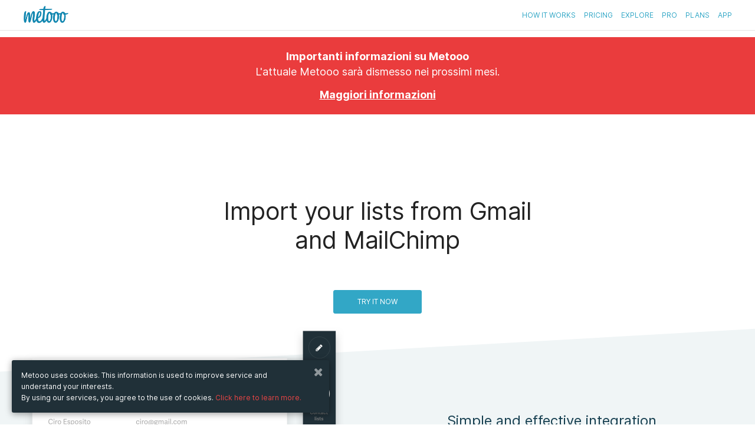

--- FILE ---
content_type: text/html; charset=UTF-8
request_url: https://www.metooo.co.uk/pages/import-list
body_size: 24579
content:
<!DOCTYPE html>
<html lang="en" data-locale="en-gb">
    <head>
        <meta http-equiv="Content-Type" content="text/html; charset=UTF-8" />
<meta name="Language" content="en_GB" />
<meta name="viewport" content="width=device-width, initial-scale=1.0, maximum-scale=1.0, user-scalable=no" />
<meta property="fb:app_id" content="1052647758229921" />
<meta name="description" content="" />
<meta property="og:description" content="" />
<meta name="keywords" content="" />
<meta property="og:title" content="Import your lists from Gmail and MailChimp" />
<meta property="og:image" content="" />
<meta property="og:url" content="https://www.metooo.co.uk/pages/import-list" />        <title>Import your lists from Gmail and MailChimp</title>        <link href="https://maxcdn.bootstrapcdn.com/font-awesome/4.6.3/css/font-awesome.min.css" rel="stylesheet" type="text/css" />
<link href="/assets/build/common.min.css?01211" rel="stylesheet" type="text/css" />
<link href="/assets/core/css/site/newhome.css?01211" rel="stylesheet" type="text/css" />
<link href="/assets/core/css/site/features-landing.css?01211" rel="stylesheet" type="text/css" />                    <script type="53418c4efdc52559301f9286-text/javascript">
            (function (i, s, o, g, r, a, m) {
                i['GoogleAnalyticsObject'] = r;
                i[r] = i[r] || function () {
                    (i[r].q = i[r].q || []).push(arguments)
                }, i[r].l = 1 * new Date();
                a = s.createElement(o),
                        m = s.getElementsByTagName(o)[0];
                a.async = 1;
                a.src = g;
                m.parentNode.insertBefore(a, m)
            })(window, document, 'script', '//www.google-analytics.com/analytics.js', 'ga');
            ga('create', 'UA-9474931-8', 'auto');
            ga('send', 'pageview');
        </script>
            <!-- Facebook Pixel Code -->
<script type="53418c4efdc52559301f9286-text/javascript">
!function(f,b,e,v,n,t,s)
{if(f.fbq)return;n=f.fbq=function(){n.callMethod?
n.callMethod.apply(n,arguments):n.queue.push(arguments)};
if(!f._fbq)f._fbq=n;n.push=n;n.loaded=!0;n.version='2.0';
n.queue=[];t=b.createElement(e);t.async=!0;
t.src=v;s=b.getElementsByTagName(e)[0];
s.parentNode.insertBefore(t,s)}(window, document,'script',
'https://connect.facebook.net/en_US/fbevents.js');
fbq('init', '1156023994535312');
fbq('track', 'PageView');
</script>
<noscript><img height="1" width="1" style="display:none"
src="https://www.facebook.com/tr?id=1156023994535312&ev=PageView&noscript=1"
/></noscript>
<!-- End Facebook Pixel Code -->        <link id="favicon" rel="shortcut icon" href="https://s3-eu-west-1.amazonaws.com/cdn.metooo.it/static/img/favicon-32.png" sizes="16x16 32x32 48x48" type="image/png" />
                <script type="53418c4efdc52559301f9286-text/javascript">
    document.domain = 'metooo.co.uk';
</script>        <link href="/assets/core/css/animate.min.css" rel="stylesheet">
    </head>
    <body id="" class=" light-header ">
        <header role="desktop" class="" style="top:0">
    <div class="row">
        <div class="large-12 columns">
            <nav data-topbar="" class="top-bar">
                <ul class="title-area">
                    <li class="name">
                        <a class="logo" href="/"></a>
                    </li>
                    <li class="toggle-topbar menu-icon">
                        <a href="#"></a>
                    </li>
                </ul>
                <section id="signin" class="top-bar-section hm clearfix">
                                        <ul class="right show-for-medium-up">
                                                <li><a href="/pages/feat">How it works</a></li>
                        <li><a href="/pages/sell">Pricing</a></li>
                        <li><a href="/search">explore</a></li>
                        <li><a href="/pages/profeatures">PRO</a></li>
                        <li><a href="/plans">plans</a></li>
                        <li><a href="/pages/app">app</a></li>
                                                                    </ul>
                    <ul class="right hide-for-medium-up">
                        <li><a href="/pages/feat">How it works</a></li>
                        <li><a href="/pages/sell">Pricing</a></li>
                        <li><a href="/search">explore</a></li>
                        <li><a href="/pages/profeatures">PRO</a></li>
                        <li><a href="/plans">plans</a></li>
                        <li><a href="/pages/app">app</a></li>
                        <!--                        <li><a href="javascript:;" data-reveal-id="myModal" data-reveal="" data-panel-trigger="" data-panel-trigger-target="#login">Log in</a></li>
                        <li><a href="javascript:;" data-reveal-id="myModal" data-reveal="" data-panel-trigger="" data-panel-trigger-target="#register">register</a></li>-->
                                            </ul>
                </section>
            </nav>
        </div>
    </div>
</header>        <div style="background-color: #EA3C3D; color: #fff; padding: 20px; margin: 63px auto 0; text-align: center;">
            <h2 style="margin: 0; color:#fff; padding:0; font-size: 18px; font-weight: bold;">Importanti informazioni su Metooo</h2>
            <p style="font-size: 18px; color:#fff; line-height: 1.5; margin: 0;">L'attuale Metooo sarà dismesso nei prossimi mesi.</p>
            <a href="https://metooo.com/new-metooo/" style="display: inline-block; color: white; text-decoration: underline; font-weight: bold; font-size: 18px; margin-top: 12px;">Maggiori informazioni</a>
        </div>
            <section class="pdn-tp-100">
      <div class="row">
            <div class="large-6 small-12 large-centered columns text-center">
                <hr class="space">
                <h1 class="lgt m">
                    Import your lists from Gmail and MailChimp
                </h1>
                <hr class="space">
                
	                <a class="button" href="javascript:;" data-reveal-id="myModal" data-reveal="" data-panel-trigger="" data-panel-trigger-target="#register" onclick="if (!window.__cfRLUnblockHandlers) return false; ga('send', 'event', 'Click', 'Auth Modal', 'www.metooo.io/en/')" data-cf-modified-53418c4efdc52559301f9286-="">Try it now</a>
                 
                <hr class="space">
                <hr class="space">
                <hr class="space">
            </div>
        </div>
    </section>
    <section class="bg-color-2 cut">
      <div class="row">
        <div class="large-6 medium-8 large-uncentered medium-centered small-12 end columns mrgn-btm-60">
            <img class="mrgn-tp-neg-140" src="https://s3-eu-west-1.amazonaws.com/cdn.metooo.it/static/img/landing-page/features/import-mailchimp-gmail-EN.png" alt="">
        </div>
        <div class="large-5 large-offset-1 medium-6 large-uncentered medium-centered small-12 end columns mrgn-btm-60">
          <h3 class="b xl line mrgn-tp-30">Simple and effective integration</h3>
          <p>Connect your Gmail or MailChimp account to Metooo, and in just one click you will get your email contacts lists ready to send a wonderful RSVP from Metooo. You can also edit and integrate imported lists.</p>
        </div>  
      </div>
    </section>
    
            <section class="info bg-color-0">
        <div class="row">
            <div class="large-12 small-11 small-centered columns text-center">
                <h3 class="txt-color-1 xl line">
                    Metooo features
                </h3>
            </div>
        </div>
        <div class="row">
            <div class="large-8 large-centered small-11 small-centered columns text-center">
                <hr class="space">
            </div>
        </div>
        <div class="row">
            <ul class="large-block-grid-4 medium-block-grid-2 small-block-grid-2 text-center homepage--icon--list">
                <li>
                    <a href="/pages/create">
                        <img src="https://s3-eu-west-1.amazonaws.com/cdn.metooo.it/static/img/newicons/icon-web.svg">
                        <p class="relative pdn-btm-40 txt-color-1 strong mrgn-tp-20">Site-builder</p>
                    </a>
                </li>
                <li>
                    <a href="/pages/import-list">
                        <img src="https://s3-eu-west-1.amazonaws.com/cdn.metooo.it/static/img/newicons/icon-invite-guests.svg">
                        <p class="relative pdn-btm-40 txt-color-1 strong mrgn-tp-20">Gmail and MailChimp mailing list import
</p>
                    </a>
                </li>
                <li>
                    <a href="/pages/rsvp">
                        <img src="https://s3-eu-west-1.amazonaws.com/cdn.metooo.it/static/img/newicons/icon-envelope.svg">
                        <p class="relative pdn-btm-40 txt-color-1 strong mrgn-tp-20">RSVP email</p>
                    </a>
                </li>
                <li>
                    <a href="/pages/sell">
                        <img src="https://s3-eu-west-1.amazonaws.com/cdn.metooo.it/static/img/newicons/icon-tickets.svg">
                        <p class="relative pdn-btm-40 txt-color-1 strong mrgn-tp-20">Free and paid tickets</p>
                    </a>
                </li>
                <li>
                    <a href="/pages/waiting-list">
                        <img src="https://s3-eu-west-1.amazonaws.com/cdn.metooo.it/static/img/newicons/icon-doc.svg">
                        <p class="relative pdn-btm-40 txt-color-1 strong mrgn-tp-20 label-pro">Waiting lists</p>
                    </a>
                </li>
                <li>
                    <a href="/pages/discount-codes">
                        <img src="https://s3-eu-west-1.amazonaws.com/cdn.metooo.it/static/img/newicons/icon-discount.svg">
                        <p class="relative pdn-btm-40 txt-color-1 strong mrgn-tp-20">Discount codes</p>
                    </a>
                </li>
                <li>
                    <a href="/pages/check-in">
                        <img src="https://s3-eu-west-1.amazonaws.com/cdn.metooo.it/static/img/newicons/icon-checked-list.svg">
                        <p class="relative pdn-btm-40 txt-color-1 strong mrgn-tp-20">Check-in</p>
                    </a>
                </li>
                <li>
                    <a href="/pages/embed">
                        <img src="https://s3-eu-west-1.amazonaws.com/cdn.metooo.it/static/img/newicons/icon-embed.svg">
                        <p class="relative pdn-btm-40 txt-color-1 strong mrgn-tp-20">Embed ticket</p>
                    </a>
                </li>
                <li>
                    <a href="/pages/surveys">
                        <img src="https://s3-eu-west-1.amazonaws.com/cdn.metooo.it/static/img/newicons/icon-survey.svg">
                        <p class="relative pdn-btm-40 txt-color-1 strong mrgn-tp-20">Surveys</p>
                    </a>
                </li>
                <li>
                    <a href="/pages/safe-transactions">
                        <img src="https://s3-eu-west-1.amazonaws.com/cdn.metooo.it/static/img/newicons/icon-cards.svg">
                        <p class="relative pdn-btm-40 txt-color-1 strong mrgn-tp-20">Safe Transactions</p>
                    </a>
                </li>
                <li>
                    <a href="/pages/invoices">
                        <img src="https://s3-eu-west-1.amazonaws.com/cdn.metooo.it/static/img/newicons/icon-list.svg">
                        <p class="relative pdn-btm-40 txt-color-1 strong mrgn-tp-20 label-pro">Invoices</p>
                    </a>
                </li>
                <li>
                    <a href="/pages/badge">
                        <img src="https://s3-eu-west-1.amazonaws.com/cdn.metooo.it/static/img/newicons/icon-badge.svg">
                        <p class="relative pdn-btm-40 txt-color-1 strong mrgn-tp-20 label-pro">Create Badge</p>
                    </a>
                </li>
                <li>
                    <a href="/pages/private-events">
                        <img src="https://s3-eu-west-1.amazonaws.com/cdn.metooo.it/static/img/newicons/icon-lock.svg">
                        <p class="relative pdn-btm-40 txt-color-1 strong mrgn-tp-20">Privacy</p>
                    </a>
                </li>
                <li>
                    <a href="/pages/dashboard">
                        <img src="https://s3-eu-west-1.amazonaws.com/cdn.metooo.it/static/img/newicons/icon-settings.svg">
                        <p class="relative pdn-btm-40 txt-color-1 strong mrgn-tp-20">Organizer Dashboard</p>
                    </a>
                </li>
                <li>
                    <a href="/pages/groups">
                        <img src="https://s3-eu-west-1.amazonaws.com/cdn.metooo.it/static/img/newicons/icon-dashboard.svg">
                        <p class="relative pdn-btm-40 txt-color-1 strong mrgn-tp-20 label-pro">Group events</p>
                    </a>
                </li>
                <li>
                    <a href="/pages/wall">
                        <img src="https://s3-eu-west-1.amazonaws.com/cdn.metooo.it/static/img/newicons/icon-speech.svg">
                        <p class="relative pdn-btm-40 txt-color-1 strong mrgn-tp-20">Storytelling</p>
                    </a>
                </li>
                <li>
                    <a href="/pages/full-responsive">
                        <img src="https://s3-eu-west-1.amazonaws.com/cdn.metooo.it/static/img/newicons/icon-resize.svg">
                        <p class="relative pdn-btm-40 txt-color-1 strong mrgn-tp-20">Full responsive</p>
                    </a>
                </li> 
                <li>
                    <a href="/pages/stat">
                        <img src="https://s3-eu-west-1.amazonaws.com/cdn.metooo.it/static/img/newicons/icon-stats.svg">
                        <p class="relative pdn-btm-40 txt-color-1 strong mrgn-tp-20">Statistics</p>
                    </a>
                </li>
                <li>
                    <a href="/pages/no-logo">
                        <img src="https://s3-eu-west-1.amazonaws.com/cdn.metooo.it/static/img/newicons/icon-logo.svg">
                        <p class="relative pdn-btm-40 txt-color-1 strong mrgn-tp-20 label-pro">No logo</p>
                    </a>
                </li>
            </ul>
        </div>
    </section>
        <section class="info bg-color-2 text-center">
      <div class="row">
        <div class="large-6 large-offset-3 columns">
          <h3 class="xl"> Use Metooo for your events</h3>
          
                <a class="button" href="javascript:;" data-reveal-id="myModal" data-reveal="" data-panel-trigger="" data-panel-trigger-target="#register" onclick="if (!window.__cfRLUnblockHandlers) return false; ga('send', 'event', 'Click', 'Auth Modal', 'www.metooo.io/en/')" data-cf-modified-53418c4efdc52559301f9286-="">Try now. It's free</a>
                
        </div>
      </div>
    </section>
            <footer class="new multicolumns pdn-tp-60 pdn-btm-0">
    <div class="row">
        <div class="medium-2 columns">
            <ul class="vertical">
                <li><strong class="txt-color-1">Metooo</strong></li>
                <li><a href="/pages/feat">How it works</a></li>
                <li><a href="/pages/create">Create your page</a></li>
                <li><a href="/pages/invite">Invite your contacts</a></li>
                <li><a href="/pages/sell">Sell your tickets</a></li>
                <li><a href="/pages/wall">Engage your guests</a></li>
            </ul>
        </div>
        <div class="medium-2 columns">
            <ul class="vertical">
                <li><strong class="txt-color-1">Use Metooo for</strong></li>
                <li><a href="/pages/fiere">Fairs and Business Events</a></li>
                <li><a href="/pages/conferenze">Conferences and Congresses</a></li>
                <li><a href="/pages/workshop">Workshop and Training Courses</a></li>
                <li><a href="/pages/cultura">Cultural Events</a></li>
                <li><a href="/pages/mostre">Showings and Exhibitions</a></li>
                <li><a href="/pages/intrattenimento">Entertainment</a></li>
                <li><a href="/pages/festival">Festivals and Concerts</a></li>
                <li><a href="/pages/noprofit">Non-profit Events</a></li>
                <li><a href="/pages/crowdfunding">Crowdfunding</a></li>
                <li><a href="/pages/sport">Sport Events</a></li>
            </ul>	
        </div>
        <div class="medium-2 columns">
            <ul class="vertical">
                <li><strong class="txt-color-1">Resources</strong></li>
                <li><a target="_blank" href="http://blog.metooo.it">Blog</a></li>
                <li>
                                            <a href="/cdn-cgi/l/email-protection#8be3eee7fbcbe6eeffe4e4e4a5e2e4">Help</a>
                                    </li>
                <li><a href="/presskit">Press Kit</a></li>
                <li><a href="/search">Explore events</a></li>
                <li><a href="/pages/privacy">Privacy Policy</a></li>
                <li><a href="/tos">Tos</a></li>
                <li><a href="/gdpr">GDPR</a></li>
            </ul>
        </div>
        <div class="right medium-4 columns">
            <ul class="social">
                <li><a href="https://facebook.com/wemetooo" target="_blank"><i class="fa fa-facebook"></i></a></li>                <li><a href="https://twitter.com/wemetooo" target="_blank"><i class="fa fa-twitter"></i></a></li>                <li><a href="https://instagram.com/wemetooo" target="_blank"><i class="fa fa-instagram"></i></a></li>                <li><a href="https://www.youtube.com/channel/UCQv6oxTkYcK4Cr9GAwdElIw" target="_blank"><i class="fa fa-youtube"></i></a></li>            </ul>
        </div>
        <hr class="space">
        <hr class="space">
        <hr class="space">
    </div>
    <div class="bg-color-2 pdn-tp-20 pdn-btm-20">
        <div class="row">
            <div class="columns medium-6">
                <hr class="space">
                <ul class="vertical">
                    <li><span class="txt-color-1">© Copyright 2013-2020 Metooo s.r.l.<br>P.Iva 07426331216</span></li>
                </ul>
            </div>
                <div class="right medium-3 medium-offset-3 columns">
        <label>Change country</label>
        <select data-geo>
            <option value="https://www.metooo.it/pages/import-list" >Italia</option>
            <option value="https://www.metooo.es/pages/import-list" >Spagna</option>
            <option value="https://www.metooo.co.uk/pages/import-list" selected>UK</option>
            <option value="https://www.metooo.com/pages/import-list" >USA</option>
            <option value="https://www.metooo.io/pages/import-list" >Global</option>
        </select>
    </div>
        </div>
    </div>
</footer>            <div id="myModal" class="reveal-modal small" data-reveal>
        <div class="auth_dialog">
            <a class="close-reveal-modal"><i class="fa fa-times"></i></a>
                        <div id="recover" class="box-white-transp" data-panel-group="auth">
        <h4>Recover password</h4>
        <form id="recover_form" method="post">
            <label for="recover-email">
                <input id="recover-email" type="text" name="me[credential][email]" placeholder="your email address" />
            </label>
            <button class="block" type="submit">send</button>
        </form>
        <a href="javascript:;" data-panel-trigger data-panel-trigger-target="#login">
            <span class="small center underlined bluetext block">have an account? log in <i class="fa fa-arrow-right"></i></span>
        </a>
        <p class="feedback">If the email address you entered is the one you registered with, we will shortly send you an email with all the information to reset your password.</p>
    </div>
    <div id="login" class="box-white-transp" data-panel-group="auth">
        <h4>Log in</h4>
        <span id="login_error">
                    </span>
        <form id="login_form" method="post" action="/auth/login">
                        <label for="login-email">
                <input id="login-email" type="email" name="user[credential][email]" placeholder="your email address" />
            </label>
            <label for="login-password">
                <input id="login-password" type="password" name="user[credential][password]" placeholder="your password" />
            </label>
            <button class="block">log in</button>
        </form>
        <a href="javascript:;" data-panel-trigger data-panel-trigger-target="#recover">
            <span class="small center underlined bluetext block">password lost? recover <i class="fa fa-arrow-right"></i></span>
        </a>
                    </div>        </div>    
    </div>
            <div class="privacybottombar">
        <div class="col-c">
            <a class="close_privacy_bottom_bar" href="javascript:;"><i class="fa fa-times"></i></a>
            <p>Metooo uses cookies. This information is used to improve service and understand your interests.<br/>By using our services, you agree to the use of  cookies. <a href="/pages/privacy#13" data-offset="85">Click here to learn more.</a></p>
        </div>
    </div>
        <script data-cfasync="false" src="/cdn-cgi/scripts/5c5dd728/cloudflare-static/email-decode.min.js"></script><script type="53418c4efdc52559301f9286-text/javascript" src="/assets/build/common.min.js?01211"></script>                <script type="53418c4efdc52559301f9286-text/javascript">
    I18n.registerMessages({"#":"#","%d minuti":"%d minutes","%s%d%s biglietti":"%s%d%s tickets","%s%d%s eventi nel gruppo":"%s%d%s events in the group","%s%d%s evento nel gruppo":"%s%d%s event in the group","%sArricchisci%s il tuo evento.<br\/>Aggiungi tutte le info che vuoi: inserisci una descrizione, un programma, una galleria di immagini, un video":"%sBuild up%s your event.<br\/>Add as many widgets as you want.","%sha iniziato a seguirti":"%sis now a follower","%sha pubblicato un contenuto sul wall":"%s published content on the wall","%sha pubblicato un evento":"%spublished an event","%ssi \u00e8 disiscritto dalle tue liste":"%sunsubscribed from your contact lists","%ssi \u00e8 iscritto ad una lista d'attesa":"%ssubscribed to a waiting list","%sti ha inviato un messaggio":"%ssent you a message","+ iva":"+ vat","404, pagina non trovata":"404, page not found","A breve riceverai un email con la fattura della tua sottoscrizione. Da quel momento il periodo di prova sar\u00e0 terminato e potrai utilizzare i tuoi inviti mensili.":"Soon you will receive an email with the invoice of your subscription. From that moment the trial period will be over and you can use your monthly invitations.","A pagamento":"Priced Ticket","A piedi":"On foot","Abilita conferma email":"Enable email confirmation","Abilita la lista d'attesa":"Enable waiting list","Abilita wall":"Enable Wall","Accedi":"Log in","Accedi a Zoom e associa un meeting":"Connect to Zoom and link a meeting","Accedi con":"Log in with","Acconsenti alla ricezione di comunicazioni di marketing da %s.":"Consent to receive marketing communications from %s.","Account Paypal":"Paypal Account","Account Stripe":"Stripe Account","Aggancia":"Bind","Aggiorna":"Update","Aggiorna dati di fatturazione":"Update billing information","Aggiorna i dati della carta":"Update credit card information","Aggiungi":"Add","Aggiungi biglietto":"Add a ticket","Aggiungi codice sconto":"Add a discount code","Aggiungi collaboratore":"Add co-worker","Aggiungi contenuto":"Add content","Aggiungi foto":"Add a picture","Aggiungi logo (opzionale)":"Upload logo (optional)","Aggiungi modulo d'ordine":"Add an order form","Aggiungi nuova voce":"Add new entry","Aggiungi organizzatore":"Add an organizer","Aggiungi profilo fatturazione":"Add billing profile","Aggiungi tassa":"Add tax","Aggiungi un'altra opzione":"Add another option","Aggiungi una descrizione del tuo evento.":"Add a description of your event.","Aggiungi uno o pi&ugrave; tag (gig, the killers)":"Add one or more tags (gig, the killers)","Ago":"Aug","Agosto":"August","Al":"to","Al completamento di un ordine, inserisci i partecipanti in una lista contatti:":"Upon order completion, add attendees to a contact list:","Al momento non ci sono contenuti da visualizzare.":"No contents to show at the moment.","Aliquota":"Tax Rate","Altri eventi":"Other events","Altri form":"Other forms","Anno":"Year","Annulla":"Cancel","Annulla biglietto":"Cancel ticket","Annullerai la tua sottoscrizione":"You are deleting your subscription","Aperto":"Opened","Approva":"Approve","Approva ordine":"Approve order","Approvato":"Approved","Apr":"Apr","Aprile":"April","Associa":"Bind","Associa profilo":"Bind profile","Associa un profilo di fatturazione":"Choose an invoice profile","Attenzione, questo evento \u00e8 privato!":"Private event","Azienda":"Company","Azioni":"Actions","Bacheca":"Dashboard","Badge":"Badge","Benvenuto su Metooo":"Welcome to Metooo","Biglietti":"Tickets","Biglietti creati":"Tickets","Biglietti esauriti":"Sold out","Biglietti venduti":"Sold tickets","Biglietto":"Ticket","Biglietto visibile":"Ticket visibility","Bordo del logo":"Logo border","Bozza":"Draft","Bozze":"Drafts","Buon lavoro con %s":"Wish you the best with %s","C.A.P.":"Zip Code","CERCA":"SEARCH","CONDIVIDI":"SHARE","Cambia":"Change","Cambia Stile":"Change Style","Cambia URL":"Change url","Cambia paese":"Change country","Campo obbligatorio.":"Required field.","Cancella":"Remove","Cancella sottoscrizione":"Cancel subscription","Cancellato":"Cancelled","Cancellazione ordine":"Cancel order","Cannot determine address at this location.":"Address not found","Carica altre immagini.":"Load more images.","Carica altri ordini":"Load more orders","Carica altri webinar":"Load more","Carica logo":"Upload logo","Carica meeting Zoom":"Load Zoom meetings","Carta di credito":"Credit Card","Carta rifiutata":"Card declined","Casella di testo":"Text field","Categoria":"Category","Categorie di eventi":"Event categories","Cerca":"Search","Cerca altri eventi":"Search more events","Cerca amici":"Find friends","Cerca contatti":"Search contacts","Cerca evento":"Search events","Cerca immagini su %s":"Search images on %s","Cerca invitati":"Search invitations","Cerca...":"Search...","Check-in":"Check-in","Chi pu\u00f2 vedere questo evento?":"Who can see this event?","Chiudi":"Close","Chiudi Wall":"Close Wall","Ciao! Sei stato invitato all'evento %s":"Hi! You've been invited to attend %s","Citt\u00e0":"City","Clicca qui":"Click here","Clicca qui per accedere al meeting":"Click here to attend the meeting","Clicca qui per annullare l'operazione":"Click here to cancel","Clicca su \"Add to ZOOM\" ed avrai terminato la connessione di Metooo a Zoom.<br>Potrai immediatamente gestire da Metooo i tuoi meeting online su Zoom.":"Click on \"Add to Zoom\" and you will have finished connecting Metooo to Zoom.<br>Immediately manage your online meetings on Zoom from Metooo.","Cliccando sul pulsante \"Continua\" verrai indirizzato sul sito di Paypal per completare l'autorizzazione":"By clicking on the \"Continue\" button you'll be redirected to the Paypal site to complete the authorization process.","Click":"Click","Code":"Code","Codice":"Code","Codice destinatario":"Destination code","Codice promozionale":"Promo code","Codice sconto":"Discount code","Codice transazione %s":"%s transaction code","Cognome":"Surname","Collaboratori":"Co-workers","Collegati a %s":"Create an account or sign in on %s","Come funziona":"How it works","Commissioni":"Fees","Commissioni %s":"%s's fees","Completa la creazione del tuo evento":"Complete the creation of your event","Componi il tuo modulo d'ordine":"Compose your order form","Composto":"Compound","Con Metooo \u00e8 semplice promuovere il tuo evento! Accedendo al tuo account di Facebook, puoi esportarlo e invitare i tuoi amici con pochissimi click.":"Metooo makes it easy to promote your event. By logging into your Facebook account, you can easily export it and invite your friends.","Con i badge puoi fare questo, questo e quest'altro. Ma puoi sbloccarli solo passando a metooo Pro. Che aspetti?":"With Metooo you can create personalized badges for your guests, with your own graphics and the information you want. You can unlock the function by switching to Metooo PRO. What are you waiting for?","Con mezzi pubblici":"Public transport","Condividi con gli amici":"Share your event","Conferenze e Congressi":"Conferences and Congresses","Conferma":"Confirm","Conferma di accettare i <a href=\"%s\" target=\"_blank\">termini di servizio<\/a> e l'<a href=\"%s\" target=\"_blank\">informativa sulla privacy<\/a> di %s":"By signing up, you agree to the <a href=\"%s\" target=\"_blank\">terms of service<\/a> and the <a href=\"%s\" target=\"_blank\">privacy policy<\/a> of %s","Conferma indirizzo email":"Confirm email address","Conferma password":"Recovery password","Connect with Paypal":"Connect with Paypal","Connect with Stripe":"Connect with Stripe","Connessione a Zoom riuscita!":"Connection to Zoom successful!","Connetti Zoom a Metooo":"Connect Zoom to Metooo","Connetti almeno uno tra Paypal e Stripe":"Connect at least one","Consenti agli acquirenti di intestare i biglietti alla stessa persona":"Allow attendees to use the same data for each order","Contatta l'organizzatore":"Contact the organizer","Contatti":"Contacts","Contatti aggiunti":"Added contacts","Contatti rimossi":"Unsubscribers","Continua":"Continue","Controlla che sia tutto a posto.":"Check that everything is OK","Controlla il prezzo del biglietto.":"Check the ticket price.","Controlla la quantit\u00e0 del biglietto.":"Check the ticket availability.","Controlla questo campo.":"Check this field","Copia":"Copy","Copia in":"Copy in","Crea il tuo evento.":"Plan your event now. It\u2019s free.","Crea la tua pagina":"Create your page","Crea meeting":"Create meeting","Crea un modulo d'ordine":"Create an order form","Crea un nuovo gruppo":"Create a new group","Crea una lista":"Create a contact list","Crea, Promuovi e Gestisci i tuoi eventi con %s":"Build, Share and Boost your Events with %s","Creato con %s%s%s da:":"Made with %s%s%s by:","Creato il":"Created on","Crowdfunding":"Crowdfunding","Cultura":"Cultural Events","D'ora in poi non riceverai pi\u00f9 comunicazioni dall'utente %s":"From now on you will not receive communications from the user %s","DATA":"DATE","DOWNLOAD":"DOWNLOAD","Dai un nome al modulo d'ordine":"Give a name to the order form","Dai un sottotitolo al tuo evento":"Enter your event subtitle","Dai un sottotitolo al tuo gruppo":"Enter the subtitle of the group","Dal":"from","Data":"Date","Data di inizio":"Start date","Data di scadenza":"Expiration date","Dati Partecipante":"Attendee data","Dati anagrafici":"Personal data","Dati di fatturazione":"Invoice data","Dati fatturazione":"Billing information","Dati ordine %s di %s":"Order data %s of %s","Dato non disponibile":"Data not available","Decidi il tempo che il partecipante ha a disposizione per completare l'ordine":"Decide on the time the participant has available to complete the order","Definisci il formato per la numerazione delle fatture.":"Invoice number format","Definisci il formato per la numerazione delle note di credito.":"Credit note number format","Descrizione":"Description","Deseleziona le date":"Deselect date","Deseleziona tutti":"Unselect all","Desideri non ricevere pi\u00f9 comunicazioni da quest'utente?":"Do you want to stop receiving communications from this user?","Dettaglio ordine":"Order detail","Dic":"Dec","Dicembre":"December","Dimensioni":"Size","Dimensioni consigliate 720x200 px":"Reccomended size 720x200 px","Directory eventi locali":"Local events directory","Disabilitato":"Disabilitato","Disiscriviti":"Unsubscribe","Disiscrizione avvenuta con successo":"The unsubscribe process has been completed successfully","Disiscrizioni":"Unsubscribers","Dissocia":"Unbind","Do":"Su","Dom":"Sun","Domenica":"Sunday","Donazione":"Donation","Dove":"Where","Download fattura":"Download invoice","Duplica":"Duplicate","Durante il periodo di prova gli inviti mensili disponibili sono %d. Vuoi usare subito i %s inviti mensili inclusi in %s? Termina adesso il periodo di prova e potrai usarli immediatamente.":"During the trial period the monthly invitations available are %d. Do you want to use immediately the %s monthly invitations included in %s? End the trial period now and you can use them immediately","Ehi, non hai ancora nessuna lista!":"No contact lists","Ehi, questo \u00e8 il link al tuo":"This is your event's link on facebook","Elimina":"Delete","Elimina account":"Erase account","Elimina indirizzo":"Remove address","Elimina invito":"Delete invitation","Eliminati":"Cancelled","Eliminato":"Deleted","Eliminazione account":"Account cancellation","Email":"E-Mail","Email di conferma ordine":"Order confirmation email","Email o password errata. Prova di nuovo.":"Wrong email or password. Try again.","Embed":"Embed","Emetti fattura":"Issue an invoice","Emissione automatica":"Automatic emission","Errore.":"Error.","Esempio : &#123;&#123;number&#125;&#125;\/&#123;&#123;year&#125;&#125;":"Example: &#123;&#123;number&#125;&#125;\/&#123;&#123;year&#125;&#125;","Esempio : IVA":"Example: VAT","Esito":"Result","Esplora eventi":"Explore events","Esporta":"Export","Esporta su Facebook":"Export on Facebook","Eventi":"Events","Eventi a %s":"Events in %s","Eventi completati":"Past events","Eventi creati":"Your events on Metooo","Eventi in %s":"Events in %s","Eventi in %s a %s":"Events in %s in %s","Eventi in corso":"Ongoing events","Evento":"Event","Evento concluso":"Ended event","FANTASTICO!":"GREAT!","FATTO!":"DONE!","Facebook Pixel Id":"Facebook Pixel Id","Fattura":"Invoice","Fatturazione":"Billing","Fatturazione attendee":"Guest invoicing","Fatturazione elettronica":"Electronic invoice","Feb":"Feb","Febbraio":"February","Festival e Concerti":"Festivals and Concerts","Fiere e Business":"Fairs and Business Events","Filtro dell'immagine di sfondo":"Background overlay","Fine":"End","Fine vendita":"Ticket sales end","Finito!":"Finished!","Forma":"Frame","Formato numerazione delle fatture":"Number type of invoices","Formato numerazione delle note di credito":"Number type of credit notes","Formato ora":"Time format","Galleria di immagini":"Image gallery","Gateway pagamento":"Payment gateway","Gen":"Jan","Gennaio":"January","Gi":"Th","Gio":"Thu","Gioved&#236":"Thursday","Giu":"Jun","Giugno":"June","Gli eventi di %s":"%s's events","Gli eventi di questo organizzatore non sono visibili pubblicamente.":"This organizer's events are not publicly visible.","Gli eventi privati non saranno mai visualizzati":"Private events will never be displayed","Gratis":"Free","Gratuito":"Free","Gruppi di eventi":"Event groups","Guarda alcuni %seventi%s in corso. Per una ricerca avanzata scarica l'app Metooo FAN per %s e %s":"Take a tour on some ongoing %sevents%s. Search all the events with the app Metooo FAN for %s and %s","Guarda alcuni degli %seventi%s in corso.":"Look at some of our ongoing %sevents%s","Hai eliminato l'evento:":"You removed event:","Hai raggiunto il limite mensile %s di inviti":"You reached the monthly limit of %s invitations","Hai raggiunto il limite mensile di inviti.":"You reached your invitation monthly limit","Ho pubblicato un nuovo evento!":"I published a new event!","I biglietti sono esauriti, ma puoi provare ad iscriverti alla lista d'attesa.":"Tickets are sold out, but you can try to subscribe to the waiting list.","I campi contrassegnati con":"Fields with","I migliori scelti dal team.":"The best events, chosen by the team.","I prossimi eventi in %s":"Upcoming events in %s","I tuoi ticket":"Your tickets","ID ordine":"Order ID","IN PRIMO PIANO":"FEATURED","INIZIA ORA":"LET'S START","INTERVALLO":"INTERVAL","INVIA MAIL":"SEND EMAIL","INVITA I TUOI AMICI":"INVITE YOUR FRIENDS","Il":"On","Il login con %s non \u00e8 andato a buon fine. Probabilmente a causa di impostazioni della privacy troppo restrittve. Riprova con un altro account.":"Login with %s failed. Please retry with another account.","Il nostro sito web utilizza cookies per fornire il Servizio. Queste informazioni servono per migliorare il Servizio e comprendere i tuoi interessi.<br\/>Usando il nostro sito web, tu accetti l'utilizzo dei cookies.":"Metooo uses cookies. This information is used to improve service and understand your interests.<br\/>By using our services, you agree to the use of  cookies.","Il prezzo si intende %stasse%s escluse.":"%sTaxes%s excluded.","Il prezzo si intende %stasse%s incluse.":"%sTaxes%s included.","Il rimborso non \u00e8 andato a buon fine. Controlla di avere sufficiente credito o di non aver gi\u00e0 provveduto al rimborso dal sito di %s.":"Refund was not successful. Please check you have enough credit or have already refunded the ticket from %s's site.","Il titolo del gruppo \u00e8 obbligatorio":"The group title is mandatory","Il tuo account non pu\u00f2 essere eliminato autonomamente. %sContattaci%s":"Your account can not be deleted by yourself. %sAsk us%s","Il tuo account \u00e8 in attesa di attivazione":"Welcome to the new Beta! Thank you for your interest, in a few days you will get the green light! We can't wait to hear your feedback!","Il tuo evento non \u00e8 pi\u00f9 pubblicato!":"Your event is no longer published!","Il tuo evento non \u00e8 pubblicato":"Your event is not published.","Il tuo evento \u00e8 pubblicato":"Your event is published.","Il tuo invito \u00e8 stato inviato":"Your invitation is on the way","Il tuo invito \u00e8 stato parzialmente inviato":"Your invitations have been partially sent","Il tuo modulo d'ordine \u00e8 vuoto":"Order form is empty","Il tuo profilo":"Your profile","Il valore non corrisponde.":"Data is incorrect","Il wall dell'evento \u00e8 privato":"event wall is private","Il wall permette ai partecipanti del tuo evento di scrivere un commento o pubblicare foto.":"The event Wall is the place where you or your attendees can write comments or publish photos.","Illimitati biglietti gratuiti e inviti, White label, Statistiche":"Invoicing, groups of events, waiting lists","Immagine":"Imagine","Immagine casuale":"Random image","Immagine copertina":"Image cover","Imponibile":"Taxable income","Importa":"Import","Importa da %s":"Import from %s","Importa i contatti da Mailchimp":"Import contacts from Mailchimp","Importa i tuoi eventi di Facebook":"Import your Facebook events","Importato da %s":"Imported from %s","Importazione evento":"Event migration","Importazione evento avvenuta con successo":"Event migration successful","Imposta":"Set","Imposta disponibilit\u00e0":"Set availability","Imposta meeting":"Set meeting","Imposta minimo":"Set minimum price","Imposta nuova password":"New password","Imposta opzioni di pagamento":"Bind a billing profile","Imposta prezzo":"Set price","Imposta privacy":"Privacy","Imposta un limite massimo di biglietti acquistabili":"Set a maximum limit on tickets that can be purchased","Impostazioni":"Settings","Impostazioni aggiuntive":"Additional settings","Impostazioni pdf":"Pdf settings","In attesa di approvazione":"Pending approval","In auto":"By car","In bici":"By bike","In fase di acquisto\/registrazione sono richiesti automaticamente Nome, Cognome e Email dei tuoi utenti.<br\/>Se necessiti di raccogliere pi\u00f9 informazioni aggancia un modulo d'ordine a questo biglietto.":"During the purchase \/ registration fase of your attendees, First name , Last name and Email are always automatically prompted.<br\/>If you need to collect more information add an order form to this ticket.","In fase di acquisto\/registrazione sono richiesti automaticamente Nome, Cognome e Email dei tuoi utenti.<br>Se hai bisogno di richiedere pi\u00f9 informazioni ai tuoi utenti, qui puoi creare un modulo d'ordine e scegliere tra varie tipologie di domanda.":"During the purchase \/ registration fase of your attendees, First name , Last name and Email are always automatically prompted.<br>If you need to request more information to your attendees you can create an order form and choose from a variety of questions.","In vendita tra:":"Available in:","Incorpora biglietti sul tuo sito":"Embed tickets on your site","Incorpora gli eventi sul tuo sito":"Embed events on your site","Indica almeno almeno uno tra PEC e Codice Destinatario":"Insert at least one","Indica un'email o seleziona una lista contatti":"Enter an email address or select a contact list","Indicazioni":"Directions","Indietro":"Back","Indirizzo":"Address","Indirizzo email":"Email address","Indirizzo email gi\u00e0 esis... ehi ma aspetta! Io ti conosco!!! Tu sei un utente del \"vecchio\" Metooo! Un' email con l'invito per te era gi\u00e0 in programma!":"Sorry! This email address already exists... If you are a member of the  \"old \" Metooo! An e-mail invitation for you has already been planned!","Indirizzo email gi\u00e0 esistente.":"This email address already exists.","Indirizzo email gi\u00e0 utilizzato":"Email already in use","Info":"Info","Informazioni aggiuntive":"Additonal info","Informazioni incomplete sul biglietto":"Ticket information is incomplete","Informazioni incomplete sul codice sconto":"Discount code information is incomplete","Informazioni sull'evento e sui biglietti":"Find event and ticket information.","Inizia il periodo di prova":"Start the trial period","Inizio":"Start","Inizio vendita":"Ticket sales start","Inoltre avrai la possibilit\u00e0 di interagire con %sil wall%s dell'evento.":"Moreover, you will be able to publish contents on the event %swall%s.","Inserisci almeno {0} caratteri.":"Add {0} characters.","Inserisci codice ticket":"Enter ticket code","Inserisci didascalia":"Add label","Inserisci il titolo del tuo biglietto":"Enter your ticket  title","Inserisci il titolo della domanda":"Enter the title of the question","Inserisci indirizzo email":"Add your email address","Inserisci la data dell'evento":"Edit event date","Inserisci mail":"Add email","Inserisci nome":"Add name","Inserisci solo numeri.":"Add just numbers","Inserisci testo":"Add text","Inserisci testo opzionale":"Add optional text","Inserisci titolo":"Add title","Inserisci un indirizzo email valido.":"Insert a valid email address.","Inserisci un indirizzo web valido.":"Enter a valid web url","Inserisci un numero di carta di credito valido.":"Add a valid credit card","Inserisci un numero valido.":"Add a valid number","Inserisci un suggerimento":"Write a placeholder","Inserisci un valore compreso tra {0} e {1} caratteri.":"Insert  a value between {0} and {1}","Inserisci un valore compreso tra {0} e {1}.":"Insert  a value between {0} and {1}","Inserisci un valore con un&apos;estensione valida.":"Add a file with the right extension.","Inserisci un valore maggiore o uguale a {0}.":"Insert a value greater or equal than {0}.","Inserisci un valore minore o uguale a {0}.":"Insert a value lower or equal than {0}.","Inserisci una breve descrizione (facoltativa)":"Enter a brief description (optional)","Inserisci una data valida (ISO).":"Add a valid date","Inserisci una data valida.":"Add a valid date","Inserisci una descrizione dell'evento":"Enter a description of the event","Intestatario":"Holder","Intrattenimento":"Entertainment","Invia email!":"Send email!","Invio email disabilitato.":"Email invitations have been disabled.","Invita Amici":"Load Facebook friends","Invita collaboratore":"Invite co-worker","Invita i contatti":"Invite your contacts","Invita per email":"Invite by email","Invita!":"Invite!","Invitati":"Invited","Inviti":"Invitations","Iscrivendoti, confermi di accettare i %1$stermini di servizio e l'informativa sulla privacy%2$s di %3$s e acconsenti alla ricezione di comunicazioni di marketing da %3$s.":"By signing up, you agree to %3$s's %1$sterms of service and privacy policy%2$s and consent to receive marketing communications from %3$s.","Iscriviti":"Subscribe","Iscriviti a Metooo. \u00c8 gratis, \u00e8 efficace, \u00e8 semplice da usare":"Sign up on Metooo. It's free, it's effective, it's simple to use.","Iscriviti alla lista d'attesa":"Subscribe to the waiting list","Iscrizione completata":"Registration completed","L'abbonamento a Metooo pu\u00f2 essere disdetto in qualsiasi momento, senza costi aggiuntivi.":"The subscription to Metooo can be canceled at any time, without additional costs.","L'email dell'event planner":"Event planner email","L'indirizzo non \u00e8 stato riconosciuto, prova a reinserirlo.":"The event address has not been recognized, try to write it again.","LISTE":"CONTACTS","La conferma di questo ordine verr\u00e0 inviata all'indirizzo email che indicherai di seguito. Assicurati di scriverlo correttamente.":"Order confirmation will be sent to the email address you enter below. Make sure to write it correctly.","La conferma verr\u00e0 inviata all'indirizzo email che indicherai di seguito. Assicurati di scriverlo correttamente.":"Email confirmation will be sent to the email address you enter below. Make sure to write it correctly.","La data di inizio meeting sar\u00e0 uguale alla data di inizio dell'evento:":"Meeting start date will be the same as the event start date:","La lista \u00e8 vuota":"The list is empty","La pagina non \u00e8 stata ancora salvata, inserisci titolo e date dell'evento.":"Page has not been saved yet. Enter event title and dates.","La pagina si salva automaticamente all'inserimento del titolo":"The page is automatically saved when the title is added","La pagina si salva automaticamente all'inserimento del titolo e della data":"Remember to fill event's title and date","La tua email":"Your email","La tua password \u00e8 stata salvata con successo":"Password saved","La tua sottoscrizione rester\u00e0 valida fino al %s.":"Your subscription expires on %s.","La tua sottoscrizione scade il %s e sar\u00e0 rinnovata automaticamente.":"Your subscription expires on %s and will be renewed automatically.","La tua sottoscrizione \u00e8 stata annullata e rester\u00e0 valida fino al %s.":"Your subscription has been canceled and will remain valid until %s.","Lascia vuoto per auto-generarla":"Leave blank to autogenerate","Le liste d'attesa ti permettono di fare questo, questo e quest'altro. Ma puoi sbloccarle solo passando a metooo Pro. Che aspetti?":"Waiting lists allow you to manage reservations in a selective way and even sell overbooked. You can unlock them by switching to Metooo PRO. What are you waiting for?","Le tue sottoscrizioni":"Your subscriptions","Letti":"Read","Limita gli acquisti per email":"Limit purchases by email","Limita gli ordini ad un unica tipologia di ticket":"Limit orders to a single ticket kind","Limite raggiunto per questo indirizzo email.":"Limit reached for this email address.","Lista d'attesa":"Waiting list","Lista eliminata.":"Contact list removed","Lista inviti":"Invitations list","Lista meeting":"Meeting list","Lista partecipanti":"Attendees","Lista ticket":"Ticket list","Liste Contatti":"Contact lists","Liste contatti":"Contact lists","Localit\u00e0":"Locality","Logo fattura":"Invoice Logo","Lu":"Mo","Lug":"Jul","Luglio":"July","Lun":"Mon","Luned&#236":"Monday","Luogo":"Location","MODIFICA INFO EVENTO":"EDIT EVENT INFO","MOSTRA FILTRI":"SHOW FILTER","Ma":"Tu","Mag":"May","Maggio":"May","Mar":"Mar","Marted&#236":"Tuesday","Marzo":"March","Me":"We","Meeting collegato":"Linked meeting","Meeting password":"Meeting password","Men\u00f9 a discesa":"Dropdown","Mer":"Wed","Merchandise":"Merchandise","Merchandising":"Merchandising","Mercoled&#236":"Wednesday","Messaggio":"Message","Messaggio di conferma ordine":"Order confirmation message","Metodo di pagamento":"Payment method","Metooo - Crea, gestisci, pubblica e racconta il tuo evento":"Metooo - Build, Boost, Sell Tickets and Manage all around your event like a PRO","Metooo offre agli oganizzatori di eventi anche la soluzione Pro":"Metooo is also available as PRO plan","Mittente":"Sender","Modifica":"Edit","Modifica account":"Change account","Modifica dati":"Edit","Modifica dati fattura":"Update invoice data","Modifica fattura":"Edit invoice","Modifica info Evento":"Event Options","Modifica numero":"Change overall number","Modifica numero nell'anno":"Change number in year","Modifica organizzatore":"Edit organization","Moduli d'ordine":"Order forms","Modulo d'ordine":"Order form","Modulo d'ordine attuale":"Current order form","Modulo d'ordine eliminato.":"Order form succesfully deleted.","Mostra gli eventi nella pagina del tuo profilo personale":"Show events in your personal profile page","Mostra gli eventi nella pagina dell'organizzatore":"Show events in the organizer's page","Mostra il numero del biglietto":"Show ticket number","Mostra prezzi senza tasse":"Show prices tax excluded","Mostre e rassegne":"Showings and Exhibitions","Motivazione":"Reason","NASCONDI FILTRI":"HIDE FILTER","NUMERO":"NUMBER","Nazione":"Country","Nessun evento da importare.":"No events to import.","Nessun limite":"No limit","Nessun mittente valido a cui inviare l'invito.":"No valid user to send the invitation to","Nessun risultato":"No results","Nessun risultato.":"No results.","Nessuna lista da importare.":"No list to import.","Nessuna tassa":"No taxes","Nessuno":"None","Newsletter":"Newsletter","No":"No","Nome":"Name","Nome Azienda":"First name and Last name or Company","Nome Evento":"Event name","Nome Organizzatore":"Organizer Name","Nome Tassa":"Tax Name","Nome del ticket":"Ticket name","Nome lista":"List name","Non aperto":"Not opened","Non ci sono eventi":"No events","Non hai indicato il luogo in cui si tiene l'evento":"You did not set the event location","Non inserire pi&ugrave; di {0} caratteri.":"No more than {0} chars.","Non puoi pubblicare questo evento.":"You cannot publish this event.","Non puoi pubblicare un evento senza %sbiglietti validi%s":"You cannot publish an event without %svalid tickets%s","Non puoi rimuovere un profilo di fatturazione legato ad un evento pubblicato.":"You can not remove a billing profile linked to a published event.","Non visualizzato":"Not viewed","Non \u00e8 un evento online?":"Is it a physical event?","Non-profit":"Non-profit Events","Nov":"Nov","Novembre":"November","Numero":"Number","Numero fattura":"Invoice number","Numero nell'anno":"Number in year","Nuova fattura":"New invoice","Nuova lista":"New list","Nuovo evento":"New event","Nuovo gruppo":"New group","Nuovo invito":"New invitation","Nuovo meeting":"New meeting","OGGI":"TODAY","OK":"OK","OPZIONI TICKET":"TICKET OPTIONS","Oggetto":"Subject","Oggi":"Today","Ok":"Ok","Oops! Tu non dovresti essere qui :O":"This page does not exist or is no longer available. Sorry! :O","Ops...c'\u00e8 un problema con l'account Paypal associato a questo evento e abbiamo provveduto ad avvisare l'organizzatore. Riprova pi\u00f9 tardi.":"Ops...there's a problem with the Paypal account associated to this event and we have taken steps to notify the organizer. Please, try again later.","Opzione":"Option","Opzioni":"Options","Opzioni globali":"Global options","Ora l'evento \u00e8 associato al dominio %s":"Your event is now hosted on %s","Ora potrai gestire i tuoi meeting online su Zoom tramite Metooo:":"Now you can manage your online meetings on Zoom through Metooo:","Ora puoi %smandare inviti%s tramite email":"Now you can %sinvite%s people by email","Ora puoi cambiare l'%sindirizzo web%s della tua pagina evento":"Now you can change your %sevent url%s","Ordine":"Order","Ordine completato":"Order completed.","Ordini":"Orders","Organizzatore":"Organizer","Organizzatore eliminato.":"Organizer deleted.","Ott":"Oct","Ottobre":"October","P. IVA":"Tax Identification Number or VAT Number","PEC":"PEC","PIANO":"PLAN","PREZZO":"PRICE","PROCEDI":"CONTINUE","Paga":"Pay","Paga con carta di credito":"Pay with credit card","Pagamento":"Payment","Pagamento offline":"Offline payment","Parteciper\u00f2 a questo evento":"I will attend this event","Passa a %s":"Upgrade to %s","Passa a Metooo Pro":"Upgrade to Metooo PRO","Passa a Pro":"Upgrade to PRO","Password":"Password","Per gli ordini pagati con Paypal potrebbe essere necessario attendere qualche minuto.":"For orders paid through Paypal you may have to wait a few minutes.","Per procedere con il rimborso \u00e8 necessario concedere l'autorizzazione su Paypal":"In order to proceed with the refund you need to grant authorizations on Paypal","Per proseguire ecc. ecc.":"To go on etc. etc.","Per visualizzare i contenuti del wall \u00e8 necessaria la registrazione all'evento.":"Event registration is required to see the wall of this event.","Personalizza il messaggio dell'email che arriver\u00e0 ai partecipanti":"Customize the email message that will arrive to your guests","Piano attuale":"Current plan","Posiziona immagine di sfondo":"Background image position","Posiziona questo codice nel punto in cui vuoi che appaiano gli eventi.":"Copy the code below and paste it into your webpage where you'd like your events to appear.","Potrai scaricare i tuoi ticket dal tuo account o visualizzarli all'interno dell'app %sMetooo Event Fan%s":"You will be able to download your tickets from your account and see them in the %sMetooo Event Fan%s app.","Prec":"Prev","Preview":"Preview","Prezzo":"Price","Prezzo intero":"Full price","Prezzo unitario":"Price","Privacy":"Privacy","Privacy wall":"Wall privacy","Privata":"Private","Procedi":"Continue","Profili fatturazione":"Billing profiles","Profilo":"Profile","Profilo associato":"Binded profile","Profilo di fatturazione":"Invoice profile","Profilo facebook":"Facebook profile","Profilo fatturazione":"Billing Profile","Profilo twitter":"Twitter profile","Proseguendo, confermo di accettare i %1$stermini di servizio e l'informativa sulla privacy%2$s di %3$s.":"By continuing, I acknowledge that I have read and agree with the %3$s %1$sterms of service and privacy policy%2$s.","Prossimi webinar":"Upcoming meetings","Province italiane":"Italian provinces","Provincia":"State \/ Province","Pubblica, visibile a tutti":"Public, everyone can see","Pubblicati":"Published","Pubblicato":"Published","Published":"Published","Publishing...":"Publishing...","Puoi annullare l'abbonamento a %s in qualsiasi momento dalla\u00a0pagina dell'%saccount%s":"It\u2019s possible to cancel the %s subscription at any time from the %saccount%s page","Puoi collegare  in un attimo il tuo account Zoom a Metooo e gestire i tuoi meeting online nel modo pi\u00f9 semplice, efficace e completo:":"You can connect your Zoom account to Metooo, in only two steps, to manage your online meetings in the simplest, most effective and complete way ever:","Puoi legare i tuoi moduli d'ordine ad uno o pi\u00f9 biglietti.":"You can bind your order forms to one or more tickets.","Puoi scegliere se inviare l'email a un singolo utente o ad una lista di persone":"You can choose to send the email to a single user or to a contact list","QUESTA SETTIMANA":"THIS WEEK","QUESTO MESE":"THIS MONTH","Quando":"When","Quantit\u00e0":"Quantity","Quantit\u00e0 acquistabile":"Quantity per order","Quantit\u00e0 disponibile":"Available quantity","Quantit\u00e0: %s%d%s":"Quantity: %s%d%s","Quanto costa":"Pricing","Quanto ricever\u00f2?":"How much will I receive?","Questionario":"Survey","Questo evento si \u00e8 concluso il %s":"This event ended on %s","Questo evento \u00e8 parte dei gruppi":"This event is part of the groups","Questo evento \u00e8 parte del gruppo":"This event is part of the group","Questo mese hai mandato %s inviti":"%s invitations sent this month","Questo organizzatore \u00e8 attualmente associato all'evento.":"This organizer is currently binded to the event.","Questo profilo di fatturazione \u00e8 attualmente associato all'evento.":"This billing profile is currently binded to the event.","Questo ticket non ha ordini e verr\u00e0 eliminato definitivamente. Sei sicuro?":"This ticket has no orders e will be deleted permanently. Are you sure?","Racconta il tuo evento":"Engage your guests","Re-invia fattura":"Re-send invoice","Reason":"Reason","Recupera!":"Recovery password","Regioni italiane":"Italian regions","Registrati":"Register","Registrati!":"Register!","Regola opacit\u00e0":"Adjust opacity","Reset":"Reset","Restano":"Remain","Restano %d di %d inviti fino al %s":"%d of %d invites left until %s","Restano %s biglietti":"%s tickets left","Ricevi la newsletter di %s":"Subscribe to the newsletter of %s","Ricorda di impostare le %sopzioni di pagamento%s":"Remember to bind a %sbilling profile%s","Riepilogo cancellazioni":"Unsubscribers summary","Riepilogo fatture":"Invoices","Riepilogo messaggi":"Your messages","Rimborsa biglietto":"Refund ticket","Rimborsato":"Refunded","Rimborso Paypal":"Paypal refund","Rimuovere l'account?":"Remove the account?","Rimuovi":"Remove","Ripristina":"Recover","Risorse":"Resources","Risposta a scelta multipla":"Multiple choice","Risposta a scelta singola":"Single choice","Risposta aperta":"Open answer","Sa":"Sa","Sab":"Sat","Sabato":"Saturday","Sai che con Metooo puoi anche creare il tuo evento?":"Did you know that by using Metooo you can create your own events?","Salva":"Save","Salva meeting":"Save meeting","Salvato":"Saved","Sapevi che passando a Metooo Pro puoi mandare tutti, ma proprio tutti gli inviti che vuoi?":"Do you need to send more invitations? Switch to Metooo PRO and get 2500 invitations a month! Switch to Metooo PRO now!","Saved":"Saved","Saving...":"Saving","Scarica lista":"Download list","Scegli dal menu a sinistra la tipologia di domanda che vuoi inserire":"Choose from the left menu the type of question you want to add","Scegli il colore del testo":"Select text color","Scegli un modulo d'ordine":"Select an order form","Scegli una lista":"Choose a contact list","Sconto":"Discount","Scopri come organizzare i tuoi eventi con precisione e in meno tempo.":"Learn to plan your events better","Scopri di pi\u00f9":"Read more","Scrivi il titolo del tuo evento":"Enter your event title","Scrivi il titolo del tuo gruppo":"Enter the title of the group","Scrivi qui il nome della tua lista":"Contact list name","Scrivi un commento":"Write a comment","Scrivi una presentazione del tuo evento":"Text","Se abbandoni questa pagina non possiamo pi\u00f9 garantirti la disponibilit\u00e0 dei biglietti selezionati.":"If you close this page, you may not find tickets available anymore.","Se l'indirizzo email inserito corrisponde al tuo account di registrazione, a breve riceverai un'email con tutte le informazioni per il recupero password.":"If the email address you entered is the one you registered with, we will shortly send you an email with all the information to reset your password.","Se non ricevi l'email controlla nella cartella dello spam":"If you do not receive any email please check your spam folder","Se non ricevi l'email controlla nella cartella dello spam, oppure visualizza i tuoi ordini da %squi%s.":"If you do not receive any email please check your spam folder , or view your orders from %shere%s.","Se si dovesse liberare un posto, ti verr\u00e0 inviata un'email con le istruzioni per ottenere il biglietto.":"If a ticket becames available, you will receive an email with instructions to get it.","Se ti fai pagare con %s":"If you get paid with %s","Se ti va, spiagacene il motivo":"If you want, tell us why","Segna come obbligatorio":"Mark as required","Sei un'azienda?":"Are you a company?","Selected":"Selected","Seleziona":"Select","Seleziona il tipo di evento":"Select the type of event","Seleziona tutti":"Select all","Set":"Sep","Settembre":"September","Sgancia":"Unbind","Si":"Yes","Sito web":"Web site","Solo le persone che %sinviti%s e quelle a cui dai il codice di accesso.":"Only the people you %sinvite%s and those to whom you give the access code.","Solo le persone che %sinviti%s.":"Only the people you %sinvite%s.","Sono stati inviati %s inviti perch\u00e8 hai raggiunto il limite mensile %s di inviti":"Only %s invitations have been sent because you reached the monthly limit of %s invitations.","Sottotitolo":"Subtitle","Speakers":"Speakers","Sponsors":"Sponsors","Sport":"Sport Events","Sposta in basso":"Move down","Sposta sopra":"Move up","Stai associando questo profilo di fatturazione a tutti i tuoi eventi":"Do you want to bind this billing profile to all listed events?","Stampa Badge selezionato":"Print selected badge","Stampa tutti i Badge":"Print all the badges","Stima basata sulla tariffa base del %s":"Estimation based on the basic fare of %s","Succ":"Next","Surveys":"Order forms","S\u00ec":"Yes","TOTALE":"TOTAL","Taglia":"Cut","Taglia in":"Cut in","Tags":"Tags","Tasse":"Taxes","Tempo rimanente":"Time left","Tempo scaduto":"Time out","Termina il periodo di prova":"End the trial period","Termine vendita":"End of sale","Testo":"Text","Text":"Text","Ti abbiamo inviato una mail con tutte le informazioni per partecipare all'evento":"We have sent you an email with all the informations to attend the event","Ti manca solo un step!":"One step to go!","Ti restano %s inviti":"%s invitations remaining","Ticket Options":"Ticket Options","Timeout per il completamento di un'ordine":"Order timeout","Timeout, approva di nuovo":"Timeout, approve again","Timezone":"Timezone","Tip : Prova a indicare un luogo nelle vicinanze e sposta manualmente il marker per impostare la posizione con precisione":"Tip: Try to enter a location nearby and manually move the marker to set the position accurately","Tipologia":"Type","Tipologia sconto":"Discount type","Titolo":"Title","Titolo Biglietto":"Ticket title","Titolo del programma":"Title of the scheduling","Titolo del video":"Video Title","Titolo dell'audio":"audio title","Titolo dell'evento":"Event Title","Titolo della galleria":"Photogallery title","Torna all'elenco":"Back to list","Torna all'evento":"Back to the event","Totale":"Total","Totale da rimborsare":"Total to refund","Totale:":"Total:","Totali":"Total","Tutti":"All","URL":"URL","URL Modificato":"URL updated","Ultima modifica il":"Last change on","Un redirect automatico \u00e8 stato impostato dalla vecchia alla nuova url":"An automatic redirect has been set from the old url to the new one","Un utente":"A user","Un utente che segui":"A follower","Unpublished":"Unpublished","Unpublising...":"Unpublising...","Usa Metooo per":"Use Metooo for","Usa gli stessi dati per tutti gli ordini":"Use the same data for each order","Utilizzati":"Usage","VAI":"OK","Vai all'evento":"View event","Vai alla pagina":"Go to page","Validit\u00e0":"Enter discount time","Valuta":"Currency","Ve":"Fr","Ven":"Fri","Vendi i biglietti":"Sell your tickets","Vendite terminate":"Sales ended","Vendite terminate il":"Sales ended on","Vendite terminate.":"Sales ended","Venerd&#236":"Friday","Venue":"Venue","Visibile solo ai partecipanti":"Visible only to attendees","Visita il profilo":"Visit profile","Vista desktop":"Desktop view","Vista mobile":"Mobile view","Visualizza":"View","Visualizza altri eventi":"View more events","Visualizza anteprima":"Preview","Visualizza mappa":"Show map","Visualizza ordini":"View orders","Visualizzato":"Viewed","Voglio i %d inviti ORA":"I want the %d invitations NOW","Vuoi dissociare questo profilo di fatturazione da tutti gli eventi?":"Do you want to unbind this billing profile from all listed events?","Vuoi eliminare il gruppo:":"Are you sure you want to delete this group?","Vuoi sbloccare questa funzione? passa a pro":"Do you want to unlock this feature? Go PRO","WOW! Acquisto completato":"Purchase completed","WOW! I tuoi amici riceveranno a breve una notifica!":"GREAT! Your friends will receive a notification","Wall":"Wall","Widget eliminata.":"Widget deleted","Workshop e Corsi":"Workshop and Training Courses","Your timezone":"In your timezone:","[auth][error] Il login non \u00e8 andato a buon fine.":"Login failed.","[auth][error][facebook] Il login con facebook non \u00e8 andato a buon fine.":"Facebook login failed.","[buy] I biglietti non sono pi\u00f9 disponibili":"Tickets are no longer available","[buy] Il tempo per completare l'ordine \u00e8 scaduto.":"The time to complete the order has expired.","[buy] Torna all'evento":"Back to the event","[buy] paga con Paypal":"pay with Paypal","[buy] paga in sede":"pay on site","[buy][error] Impossibile completare l'acquisto.":"Unable to complete the purchase.","[contact_modal] Errore":"Error","[contact_modal] Indirizzo email":"Email address","[contact_modal] Messaggio":"Message","[contact_modal] Messaggio inviato":"Message sent","[contact_modal] Nome":"Name","[contact_modal] Un messaggio \u00e8 stato appena inviato. Sar\u00e0 possibile inviare un nuovo messaggio tra pochi minuti.":"You\u2019ve just sent a message. Please wait a few minutes to send another.","[contact_modal] contatta":"Contact","[cookie] Clicca qui per approfondire.":"Click here to learn more.","[dashboard] last update:":"last update:","[dashboard] vai al tuo profilo pubblico":"your public profile","[featured] Gli eventi di %s":"%s's featured events","[flyer][edit] Rilascia qui la tua immagine di sfondo":"Drop your image background here","[flyer_edit] Indirizzo web gi\u00e0 utilizzato":"Url already in use","[flyer_edit][error] Il campo codice \u00e8 obbligatorio":"Enter the code associated to the discount","[flyer_edit][error] Il nome del ticket \u00e8 obbligatorio":"Enter the ticket title","[flyer_edit][error] Il titolo dell'evento \u00e8 obbligatorio":"Enter the event title","[flyer_edit][error] Il tuo \u00e8 account non \u00e8 ancora verificato":"Your email address has not been verified","[flyer_edit][error] La data di fine evento non pu\u00f2 essere precedente alla data di inizio":"The event end date cannot be prior to the event start date","[flyer_edit][error] La data di fine validit\u00e0 del codice sconto non pu\u00f2 essere precedente alla data di inizio validit\u00e0":"The expiry date of the discount code cannot be prior to the operative date","[flyer_edit][error] La data di fine vendita del ticket non pu\u00f2 essere precedente alla data di inizio vendita":"The end date of the ticket sale cannot be prior to the starting date of the ticket sale","[flyer_edit][error] Le %sdate%s di inizio e fine evento sono obbligatorie":"Enter event's %sstart date and end date%s","[flyer_edit][error] Non puoi rimuovere la pubblicazione ad un evento che ha venduto dei ticket":"You can not unpublish an event in which tickets were distributed. Contact us !","[flyer_edit][error] Non salvato":"Not saved","[flyer_edit][stats] Day":"Day","[flyer_edit][stats] New visitor":"New visitor","[flyer_edit][stats] No-data":"No data","[flyer_edit][stats] Orders":"Orders","[flyer_edit][stats] Referrals":"Referrals","[flyer_edit][stats] Returning visitor":"Returning visitor","[flyer_edit][stats] Sessioni":"Sessions","[flyer_options] Statistiche":"Stats","[footer_menu] Blog":"Blog","[footer_menu] Gdpr":"GDPR","[footer_menu] Help":"Help","[footer_menu] Press Kit":"Press Kit","[footer_menu] Privacy Policy":"Privacy Policy","[footer_menu] Termini d'uso":"Tos","[home] Connect with us":"Connect with us","[landing][auth] hai dimenticato la password?":"password lost? recover","[landing][auth] il tuo indirizzo email":"your email address","[landing][auth] la tua password":"your password","[landing][auth] non sei registrato? registrati":"do not have an account? register","[landing][auth] sei gi\u00e0 registrato? log in":"have an account? log in","[landing][auth][login] Accedi":"Log in","[landing][auth][login] accedi":"log in","[landing][auth][recover] Recupera password":"Recover password","[landing][auth][register] Inizia ora":"Get started","[landing][auth][register] registrati":"register","[notifications] non hai notifiche":"no notifications","[overlay_flyer] Apri\/chiudi pannello impostazioni":"Open\/Close Settings Panel","[overlay_flyer] Chiudi":"Close","[overlay_flyer] Non mostrare pi\u00f9":"Do not show again","[overlay_flyer] Notifiche":"Notifications","[overlay_flyer] OK, tutto chiaro":"Ok, got it","[pagination] page":"page","[profile] Notifiche":"Notification","[profile] aggiorna":"update","[profile] aggiorna il tuo profilo":"update your profile","[profile] aggiorna password":"update password","[profile] cambia la tua url personale":"change your personal url","[profile] cambia password":"change password","[profile] cognome":"surname","[profile] digita nuova password (min 8 caratteri)":"new password (8 chars min)","[profile] email":"email","[profile] il tuo profilo":"Your profile","[profile] il tuo profilo \u00e8 stato aggiornato":"your profile has been successfully updated","[profile] inserisci vecchia password":"current password","[profile] la tua url pubblica":"your public url","[profile] nome":"name","[profile] ripeti password":"confirm password","[profile] scegli il file":"choose a picture","[profile] scrivi una breve bio ":"write a short description","[profile] subscriptions":"Subscriptions","[public_dashboard] Archiviati":"Past","[public_dashboard] In corso":"Ongoing","[public_dashboard] Richiesta inoltrata":"Request already sent","[public_dashboard] Segui":"Follow","[public_dashboard] Segui gi\u00e0":"Already following","[public_dashboard] contatta":"contact","[search] No results":"No results","[speakers] Nome e cognome":"name and surname","[speakers] aggiungi relatore":"Add a speaker","[speakers] caratteri rimasti":"chars left","[speakers] elimina":"delete","[speakers] elimina immagine":"delete image","[speakers] inserisci testo":"insert description","[speakers] sposta":"move","[speakers] twitter":"twitter","[speakers] website":"website","[sponsors] aggiungi sponsor":"Add a sponsor","[sponsors] carica immagine":"upload image","[sponsors] delete":"delete","[sponsors] elimina":"delete","[sponsors] link":"link","[sponsors] nome":"name","[sponsors] sposta":"move","[style_panel] Modifica stile":"Style Options","[ticket] Ticket options missing":"Bind a billing profile","[ticket][embed] Posiziona questo codice nel punto in cui vuoi che appaiano i biglietti.":"Simply copy the code below and paste it into your webpage where you'd like your tickets to appear.","[ticket][embed] press %s to copy in your clipboard":"press %s to copy in your clipboard","[timeout] La vendita termina in:":"Sale ends in:","acquista":"buy","aggiorna i dati della carta":"update card data","aggiorna ora":"update now","aggiungi o trascina altre foto":"Add or drag pictures","al":"to","alle":"to","anni":"years","anno":"year","annulla":"cancel","annulla sottoscrizione":"cancel subscription","annulla ticket":"delete ticket","app":"app","approva":"approve","approva ordine":"approve order","audio":"Audio","biglietti":"tickets","biglietto":"ticket","cambia":"change","cambia indirizzo":"change address","caratteri rimanenti":"chars left","caratteri rimasti":"chars left","carica altri eventi":"load more events","che finisce con":"ending in","ciao! si \u00e8 appena liberato un posto per l'evento %s":"Hello! A ticket has just been released for the %s event","clicca per sostituire l'immagine":"replace image","clicca per sostituire l'immagine di sfondo":"Upload background image","cognome partecipenate":"Guest surname","con %s puoi creare e gestire ogni tipo di evento":"%s fits every event planner\u2019s need","connetti Zoom a Metooo":"Connect Zoom to Metooo","continua":"continue","crea lista":"new contact list","crea nuovo evento":"Create a new event","crea un evento":"create an event","creane una":"make one","dal":"from","dalle":"from","dati fatturazione":"billing data","day":"day","disponibilit\u00e0 effettiva":"effective availability","donazione":"donation","download":"download","download fattura":"download invoice","download nota di credito":"credit note download","download ticket":"download ticket","e torna alla":"and back to","elimina":"Delete","embed":"embed","esegui il login":"log in","esplora":"explore","eventi":"events","evento pubblicato":"Published","fai una donazione":"make a donation","fisso":"fixed","gestire gli accessi al meeting in modo automatico":"manage access to the meeting automatically","gestire sconti e rimborsi":"manage discounts and refunds","giorni":"days","giorno":"day","gratuito":"free","i miei acquisti":"my purchases","i miei eventi":"my events","i miei messaggi":"my messages","il":"on","il mio profilo":"my profile","immagini":"images","importa contatti da":"import contacts from","importa o crea direttamente da Metooo un nuovo meeting online":"import or create a new online meeting directly from Metooo","inizia":"start","inserisci URL audio da SoundCloud":"insert audio URL from SoundCloud","inserisci URL video da Youtube o Vimeo":"insert video URL from Youtube or Vimeo","inserisci codice":"Enter access code","inserisci codice sconto":"add discount code","inserisci il tuo indirizzo email":"insert your email address","inserisci indirizzo":"start typing the address","inserisci la URL":"Enter resource URL","inserisci la URL del tuo profilo facebook":"insert your facebook profile URL","inserisci la URL del tuo profilo instagram":"insert your instagram profile URL","inserisci la URL del tuo profilo linkedin":"insert your linkedin profile URL","inserisci la URL del tuo profilo pinterest":"insert your pinterest profile URL","inserisci la URL del tuo profilo twitter":"insert your twitter profile URL","inserisci la URL del tuo sito web":"insert your website URL","inserisci la URL della tua pagina youtube":"insert your youtube page URL","inserisci un codice di accesso":"Add an access code","installa la app di Metooo per Zoom":"install the Metooo app for Zoom","invia":"send","invia ticket":"Send ticket","le mie fatture":"my invoices","link ai social":"Social Links","links":"links","lo sapevi che se passi a Metooo Pro non paghi commissioni sui biglietti?":"Metooo PRO allows to manage sales invoices of your tickets easier. Go PRO now!","log out":"log out","meno info":"less info","mese":"month","mesi":"months","minuti":"minutes","minuto":"minute","modifica":"edit","modifica dati di fatturazione":"update invoice data","modifica gallery":"edit gallery","modifica indirizzo":"update address","month":"month","mostra altro":"show more","mostra biglietti rimanenti":"Show remaining tickets","nascondi":"hide","nome partecipante":"Guest name","oppure":"or","oppure aggiungi singolo contatto":"or add a single contact","ora":"hour","ordini completati":"completed orders","ore":"hours","organizzatore":"event planner","passa a pro":"Upgrade to PRO","per aggiungere un file (.csv)":"to import a CSV file","per sincronizzarti con Gmail":"to connect Gmail","percentuale":"percent","piani":"plans","piano attuale":"current plan","pi\u00f9 info":"more info","presenta":"presents","pro":"PRO","programma":"Scheduling","pubblica evento":"Publish","puoi vendere i biglietti di ingresso per i tuoi meeting Zoom":"you can sell entrance tickets for your Zoom meetings","re-invia":"re-send","re-invia conferma":"re-send confirmation","recupera":"recover","registrati!":"register!","rendi visibile":"make visible","ricevi email di notifica dei biglietti venduti":"Receive a notification email for each new order","riepilogo ordini":"orders summary","riepilogo tickets":"Summary","rimborsa ticket":"refund ticket","rimuovi pubblicazione":"Unpublish","salva":"save","salvando...":"saving...","salvato":"saved","scarica fatture in csv":"download invoices","scarica lista check-in":"download check-in list","scarica lista no check-in":"download no check-in list","scarica lista partecipanti (.csv)":"download attendees list (.csv)","scopri di pi\u00f9":"find out more","secondi":"seconds","secondo":"second","segna come da leggere":"mark as unread","segna come gi\u00e0 letto":"mark as read","segnalaci il problema":"report the problem","settimana":"week","settimane":"weeks","sono obbligatori":"are required","speakers":"speakers","sponsors":"sponsors","sposta su":"move above","tempo di risposta":"response time","testo":"text","tuonome":"name","tutta la durata dell'evento":"Event-wide","utilizzare tutte le funzioni di Metooo per i tuoi eventi online":"use all the functions of Metooo for your online events","vai a capo":"line break","valido fino al: %s":"valid until: %s","verrai reindirizzato sul sito di paypal per completare l'acquisto":"You will be redirected to PayPal Secure Payment to complete your order.","video":"Video","visualizza":"View","visualizza ordini":"view orders","vuoi inserire un codice sconto?":"Discount codes","year":"year","\u00c8 necessario pubblicare l'evento prima di invitare":"You need to publish the event before inviting","\u00c8 stato inviato un singolo invito perch\u00e8 hai raggiunto il limite mensile %s di inviti":"Only one invitation has been sent because you reached the monthly limit of %s invitations.","\u00c8 un evento online?":"Is it a virtual event?"});
    (function ($) {
        $.extend($.validator.messages, {
            required: "Required field.",
            remote: "Check this field",
            email: "Insert a valid email address.",
            email_exists: "This email address already exists.",
            imported_email: "<span>Sorry! This email address already exists... If you are a member of the  &quot;old &quot; Metooo! An e-mail invitation for you has already been planned!</span>",
            url: "Enter a valid web url",
            date: "Add a valid date",
            dateISO: "Add a valid date",
            number: "Add a valid number",
            digits: "Add just numbers",
            creditcard: "Add a valid credit card",
            equalTo: "Data is incorrect",
            accept: "Add a file with the right extension.",
            maxlength: $.validator.format("No more than {0} chars."),
            minlength: $.validator.format("Add {0} characters."),
            rangelength: $.validator.format("Insert  a value between {0} and {1}"),
            range: $.validator.format("Insert  a value between {0} and {1}"),
            max: $.validator.format("Insert a value lower or equal than {0}."),
            min: $.validator.format("Insert a value greater or equal than {0}.")
        });
    }(jQuery));
    (function (a) {
        a.datepicker.regional['en'] = {
            closeText: "Deselect date",
            prevText: "&#x3c;Prev",
            nextText: "Next&#x3e;",
            currentText: "Today",
            monthNames: ["January", "February", "March", "April", "May", "June", "July", "August", "September", "October", "November", "December"],
            monthNamesShort: ["Jan", "Feb", "Mar", "Apr", "May", "Jun", "Jul", "Aug", "Sep", "Oct", "Nov", "Dec"],
            dayNames: ["Sunday", "Monday", "Tuesday", "Wednesday", "Thursday", "Friday", "Saturday"],
            dayNamesShort: ["Sun", "Mon", "Mar", "Wed", "Thu", "Fri", "Sat"],
            dayNamesMin: ["Su", "Mo", "Tu", "We", "Th", "Fr", "Sa"],
            weekHeader: "Sm",
            firstDay: 1,
            isRTL: !1,
            showMonthAfterYear: !1,
            yearSuffix: "",
            dateFormat: I18n.convertDateFormat()
        }, a.datepicker.setDefaults(a.datepicker.regional['en']);
    })(jQuery);
    (function ($) {
        'use strict';
        if ($.countdown) {
            $.countdown.setDefaults({
                labels: ['years', 'months', 'weeks', 'days', 'hours', 'minutes', 'seconds'],
                labels1: ['year', 'month', 'week', 'day', 'hour', 'minute', 'second']
            });
        }
    })(jQuery);
    System.setNotificationEndpoint("https://notifications.metooo.io");
    System.setApiEndpoint("https://api.metooo.io/");
    System.setPaypalData({
        client_id: "AT9th0pdXKvfxaBYRb-Lo1H_til9M-CA6hqhi3QnhIZQZRXJanPFddQ1AK4f1mY37ggnq6OsVTH7t3el",
        auth_url: "https://www.paypal.com/webapps/auth/protocol/openidconnect/v1/authorize",
        token_url: "https://api.paypal.com/v1/identity/openidconnect/tokenservice",
        base_url: "https://api.paypal.com/",
        permissions_url: "https://www.paypal.com/cgi-bin/webscr"
    });
    System.setStripeData({
        client_id: "ca_62o9aBX5m8kgvpKksBWza7P2yUoiSK06",
        publishable_key: "pk_live_FozZPKHJXw3RjzcAmzcBU6Nf",
    });
    System.setMailchimpData({
        client_id: "192485003344",
        auth_url: "https://login.mailchimp.com/oauth2/authorize",
        token_url: "https://login.mailchimp.com/oauth2/token"
    });
    System.setZoomData({
        client_id: "uoI9z6xGQzC4IOhgO8n9w",
        auth_url: "https://zoom.us/oauth/authorize",
        token_url: "https://zoom.us/oauth/token"
    });
    System.setClientData({
        default_language:"en",
        locale:"en-gb",
        url: "https://www.metooo.co.uk",
        event_url: "https://www.metooo.co.uk/e/"
    });
    System.setOauthRedirectUri("https://www.metooo.co.uk/oauth");

    var SystemNotifications = function () {
        var notification_server;
        var user_socket;
        var init = function () {
            if (System.getCurrentUser()) {
                notification_server = io(System.getNotificationEndpoint());
                notification_server.on('connected', function () {
                    user_socket = io(System.getNotificationEndpoint() + '/user/' + System.getCurrentUser());
                    user_socket.on('notification', function (data) {
                        Notifications.handleNotify('notification', data);
                    });
                    user_socket.on('welcome', function (data) {
                        console.log('Welcome from Metooo\'s Notifications Server');
                    });
                });
                notification_server.emit('user', System.getCurrentUser());
            }
        };

        return {
            init: init
        };
    }();
//    SystemNotifications.init();
</script>
    <script type="53418c4efdc52559301f9286-text/javascript">
        (function (h, o, t, j, a, r) {
            h.hj = h.hj || function () {
                (h.hj.q = h.hj.q || []).push(arguments)
            };
            h._hjSettings = {hjid: 139742, hjsv: 5};
            a = o.getElementsByTagName('head')[0];
            r = o.createElement('script');
            r.async = 1;
            r.src = t + h._hjSettings.hjid + j + h._hjSettings.hjsv;
            a.appendChild(r);
        })(window, document, '//static.hotjar.com/c/hotjar-', '.js?sv=');
    </script>
    <script src="/cdn-cgi/scripts/7d0fa10a/cloudflare-static/rocket-loader.min.js" data-cf-settings="53418c4efdc52559301f9286-|49" defer></script><script defer src="https://static.cloudflareinsights.com/beacon.min.js/vcd15cbe7772f49c399c6a5babf22c1241717689176015" integrity="sha512-ZpsOmlRQV6y907TI0dKBHq9Md29nnaEIPlkf84rnaERnq6zvWvPUqr2ft8M1aS28oN72PdrCzSjY4U6VaAw1EQ==" data-cf-beacon='{"version":"2024.11.0","token":"ca65d8dfbef74279a44f1712340c61d7","r":1,"server_timing":{"name":{"cfCacheStatus":true,"cfEdge":true,"cfExtPri":true,"cfL4":true,"cfOrigin":true,"cfSpeedBrain":true},"location_startswith":null}}' crossorigin="anonymous"></script>
</body>
</html>

--- FILE ---
content_type: text/css
request_url: https://www.metooo.co.uk/assets/core/css/site/newhome.css?01211
body_size: 1984
content:
 /* home flex - updated */

.flex-container.home-flex .flex-cell{
	position:relative;
}
.flex-container.home-flex .flex-cell:nth-child(even):after{
	content:"";
	position:absolute;
	top:0;
	bottom:0;
	border-left:1px solid #ddd;
	left:0;
}
.flex-container.home-flex .flex-cell:first-child{
 	border-bottom: 1px solid #ddd;
 }
 .flex-container.home-flex .flex-cell:nth-child(2){
	border-bottom: 1px solid #ddd;
 }

.flex--group {
    /*align-items: center;*/
    display: flex;
    display: -webkit-flex;
    display: -moz-flex;
    display: -ms-flex;
}

/*** colors ***/


/*** btns ***/



.hero_4_5{
	height:calc(100% - 168px);
	width:100%;
	display: table;
}
.bottom_1_5{
	height:168px;
	width:100%;
	display: table;
	position: relative;
	z-index: 1;
}
.title *{
	position: relative;
	z-index: 1;
}
.overflow-hdn{
	overflow: hidden;
}

.img-bg{
	position: absolute;
	right:-50px;
	top:80px;
	width:600px;
	z-index: 0;
	transform: translateX(10%);
}
.img-bg:before{
	content:"";
	background: url(https://s3-eu-west-1.amazonaws.com/cdn.metooo.it/static/img/pro/blank.svg);
	width:270px;
	height:267px;
	position: absolute;
	left:-280px;
	top:35px;
	opacity: 0;
}
.img-bg:after{
	content:"";
	background: url(https://s3-eu-west-1.amazonaws.com/cdn.metooo.it/static/img/pro/blank.svg);
	width:270px;
	height:267px;
	position: absolute;
	left:-280px;
	top:315px;
	opacity: 0;
}
.img-bg img{
	margin:5px 4px;
	opacity: 0;
	animation: fade-in 2s;
	animation-fill-mode: forwards;
}
.img-bg img:nth-child(2){
	animation-delay: .3s;
}
.img-bg img:nth-child(3){
	animation-delay: .6s;
}
.img-bg img:nth-child(4){
	animation-delay: .8s;
}
.img-bg img:nth-child(5){
	animation-delay: 1s;
}
.img-bg img:nth-child(6){
	animation-delay: 1.2s;
}
.img-bg:before{
	animation: fade-in-scnd 2s;
	animation-fill-mode: forwards;
	animation-delay: 1.4s;
}
.img-bg:after{
	animation: fade-in-trd 2s;
	animation-fill-mode: forwards;
	animation-delay: 2s;
}
.img-bg img:nth-child(even){
	margin-top: -60px;
}

.upper-shadow{
	box-shadow:rgba(0,0,0,.2) 0px -20px 60px;
}
.label-pro:after{
	content:"PRO";
	display: block;
	background: #fdc32d;
	color:#fff;
	width:70px;
	margin:0 auto;
	font-weight:normal;
	font-size:13px;
	border-radius:3px;
	position:absolute;
	left: 50%;
    transform: translateX(-50%);
    bottom:14px;
    text-align: center;
}
h1.label-pro{ margin-top: 36px; }
h1.label-pro:after{
  top: -34px;
  bottom: auto;
  line-height: 26px;
}

@media screen and (max-width: 1024px){
    h1.label-pro:after{top:0;}
} 

@media screen and (max-width: 768px){
	h1.label-pro:after{
		top:0;
		left:16px;
		right: auto;
		transform: none;
		-webkit-transform: none;
	}
}

.home__summary__items{
	-webkit-flex-wrap: wrap;
	-moz-flex-wrap: wrap;
	-ms-flex-wrap: wrap;
	flex-wrap: wrap;
}

.home__summary__items__item:nth-child(1), .home__summary__items__item:nth-child(3) {
    border-right: 1px solid #ddd;
}

.home__summary__items__item:nth-child(1), .home__summary__items__item:nth-child(2) {
    border-bottom: 1px solid #ddd;
}

.home__summary__items__item {
    align-items: center;
    -webkit-flex: nu 1 50%;
    -moz-flex: 1 1 50%;
    -ms-flex: 1 1 50%;
    flex: 1 1 50%;
    padding: 30px;
}
.tabs-content.homepage--tabs .content{
	min-height: 400px;

}
.tabs-content .flex--group{
	width:100%;
}
.content__item{
	align-self: center;
	-webkit-flex: 1 1 50%;
	-moz-flex: 1 1 50%;
	-ms-flex: 1 1 50%;
	flex: 1 1 50%;
	padding:34px 20px;
}
.tabs-content>.content .content__item img{
	margin-top:0;
}
.homepage--icon--list img{
	height:40px;
}
.homepage--icon--list a{
	float: left;
	width: 100%;
	-webkit-transition:color .2s ease;
	transition:color .2s ease;
}

.homepage--icon--list a p{
	-webkit-transition:color .2s ease;
	transition:color .2s ease;
}

.homepage--icon--list a:hover p{
	color: #0077ab;
}

.tabs.tabs--homepage li.tab-title:first-child a {
    border-radius: 0;
    border-right: 0;
    border-left: 0;
}
.tabs.tabs--homepage li.tab-title:last-child a {
    border-radius: 0;
    border-right: 0;
}


/** ipad slider **/

.slider-wrap{
	width:46vw;
	position:relative;
	float: left;
}
img.slider-bg{
	position: relative;
	z-index: 0;
	width: 100%;
}
div#slider { 
	overflow: hidden;
    position: absolute;
    top: 8%;
    left: 14%;
    right: 15%;
    height: 71%;
    background: #ccc;
}
div#slider figure img { width: 20%; float: left; }
div#slider figure { 
  position: relative;
  width: 500%;
  margin: 0;
  left: 0;
  text-align: left;
  font-size: 0;
  animation: 30s slidy infinite; 
}
section.logo li{ min-height: 80px; }
section.logo img {
	margin:0 auto!important;
	max-width: 120px!important;
}

/*** Slick testimonial slider ***/

.testimonials-slider button.slick-prev.slick-arrow,
.testimonials-slider button.slick-next.slick-arrow{ display: none!important; }
.testimonials-slider .slick-dots li{
	display: inline-block;
	list-style: none;
	margin-bottom:0;
}
.testimonials-slider .slick-dots{ margin:0; }
.testimonials-slider .slick-dots li button{
	font-size: 0;
    line-height: 0;
    display: block;
    width: 20px;
    height: 20px;
    padding: 5px;
    cursor: pointer;
    color: transparent;
    border: 0;
    outline: none;
    background: transparent;
    margin-bottom: 0;
}
.testimonials-slider .slick-dots li button:before {
	content: "";
    position: absolute;
    top: 0;
    left: 0;
    width: 10px;
    height: 10px;
    -webkit-border-radius: 20px;
    -moz-border-radius: 20px;
    border-radius: 20px;
    text-align: center;
    background:#000;
    opacity: .1;
}
.testimonials-slider .slick-dots li.slick-active button:before {
	content: "";
    position: absolute;
    top: 0;
    left: 0;
    width: 10px;
    height: 10px;
    -webkit-border-radius: 20px;
    -moz-border-radius: 20px;
    border-radius: 20px;
    text-align: center;
    background:#32a7c6;
    opacity: 1;
}
p.testimonials-quote{
	font-style: italic;
	font-size: 20px;
	color: #6c6c6c;
}
p.testimonials-author{
	color: #6c6c6c;
}
img.testimonials-avatar,
.info img.testimonials-avatar{
	display: inline-block;
	width:40px;
	height:40px;
    border-radius: 20px;
    margin-right:8px;
}

/*** steps-ico ***/

.info ul.steps img.steps-ico{
    width:200px;
    display: block;
    margin: 0 auto ;
}




/*** PAG FEATURES ***/



/*** ----------------

ACCORDION

---------------- ***/

/*** ----------------

ANIMATION 

---------------- ***/

@keyframes fade-in {
  0% {
    opacity:0;
  }
  100% {
    opacity:1;
  }
}
@-webkit-keyframes fade-in {
  0% {
    opacity:0;
  }
  100% {
    opacity:1;
  }
}
@keyframes fade-in-scnd {
  0% {
    opacity:0
  }
  100% {
    opacity:.2;
  }
}
@-webkit-keyframes fade-in-scnd {
  0% {
    opacity:0
  }
  100% {
    opacity:.2;
  }
}
@keyframes fade-in-trd {
  0% {
    opacity:0
  }
  100% {
    opacity:.6;
  }
}
@-webkit-keyframes fade-in-trd {
  0% {
    opacity:0
  }
  100% {
    opacity:.6;
  }
}
@keyframes move-one {
   0% { 
   	-webkit-transform: translateX(0);
   	-moz-transform: translateX(0);
   	-ms-transform: translateX(0);
   	-o-transform: translateX(0);
   	transform: translateX(0); 
   }
   100% { transform: translateX(100px); }
}
@-webkit-keyframes move-one {
   0% { 
   	-webkit-transform: translateX(0);
   	-moz-transform: translateX(0);
   	-ms-transform: translateX(0);
   	-o-transform: translateX(0);
   	transform: translateX(0); 
   }
   100% { 
   	-webkit-transform: translateX(100px); 
   	-moz-transform: translateX(100px); 
   	-ms-transform: translateX(100px); 
   	-o-transform: translateX(100px); 
   	transform: translateX(100px); 
   }
}
@keyframes slidy {
	0% { left: 0%; }
	20% { left: 0%; }
	25% { left: -100%; }
	45% { left: -100%; }
	50% { left: -200%; }
	70% { left: -200%; }
	75% { left: -300%; }
	95% { left: -300%; }
	100% { left: -400%; }
}
@-webkit-keyframes slidy {
	0% { left: 0%; }
	20% { left: 0%; }
	25% { left: -100%; }
	45% { left: -100%; }
	50% { left: -200%; }
	70% { left: -200%; }
	75% { left: -300%; }
	95% { left: -300%; }
	100% { left: -400%; }
}



/** -------------
	
	MEDIA QUERIES 

----------------- **/
@media screen and (min-width:1700px){
	.slider-wrap{
		width:41vw;
		position:relative;
		float: left;
	}
}

@media screen and (max-width:1024px){
	
	.img-bg{
		position: relative;
		width:100%;
		right:0;
		transform:translateX(0);
		text-align: center;
	}
	.img-bg:after,
	.img-bg:before{
		content: none;
	}
	.img-bg img:nth-child(even){
		margin-top:0;
	}
	.img-bg img:nth-child(2),
	.img-bg img:nth-child(5){
		display: none;
	}
	.img-bg img{
		width:23%;
		display: inline;
		margin-bottom:-200px;
	}
	.img-bg img:last-child{
		margin-right:0;
	}
	.slider-wrap{
		width:100vw;
	}
}
@media screen and (max-width:764px){
	.img-bg{
        display: none
    }
	.home__summary__items__item {
	    flex: 1 1 100%;
	}
	.home__summary__items__item:nth-child(1), .home__summary__items__item:nth-child(3) {
	    border-right: none;
	}
	.home__summary__items__item:nth-child(3) {
	    border-bottom: 1px solid #ddd;
	}
	.home-flex img,
	img.home-round{
		width: 150px;
		margin: 0 auto;
		display: block;
}

}
@media screen and (max-width:640px){
	.top-bar-section.right{
        float: none!important;
	}
}

--- FILE ---
content_type: text/css
request_url: https://www.metooo.co.uk/assets/core/css/site/features-landing.css?01211
body_size: 308
content:

.mrgn-tp-neg-140{margin-top:-140px;}
.z-index-10{
    position: relative;
    z-index:10;
}
.round{
    border-radius:50%;
}
.light-header header{
    padding: 3px 0;
    transition:all 0.2s;
    -moz-transition:all 0.2s;
    -webkit-transition:all 0.2s;
    border-bottom:1px solid rgba(0,0,0,0.1);
    background: rgba(255,255,255,0.95);
}
.light-header header .top-bar-section ul li,
.light-header header .top-bar-section ul li a:not(.button){
    color: #32A7C6;
}
.light-header header a.logo {
    background: url(https://s3-eu-west-1.amazonaws.com/cdn.metooo.it/static/logo-blue.png) no-repeat scroll 0 6px / 78px auto rgba(0, 0, 0, 0); 
}
section:not(.cut){
    z-index:20;
    position: relative;
}
section.cut{
	position: relative;
}
section.bg-color-2.cut:before{
    content:"";
    background: transparent url(https://s3-eu-west-1.amazonaws.com/cdn.metooo.it/static/img/landing-topics/cut_bg.svg) no-repeat;
    background-size: cover;
    position: absolute;
    top: -400px;
    height: 400px;
    left: 0;
    right: 0;
    z-index: 0;
}
.lighter-shadow{
    box-shadow: 0 4px 24px 0 rgba(0,0,0,.1);
}
.bg-img-fixed-left-transparent {
    position: absolute; 
    width: 680px;
    top: -80px;
    left: 0;
    opacity:.5;
}
.pdn-20{
  padding: 20px;
}
.feat-img-fixed-right {
    position: absolute;
    min-width: 580px;
    top: 0;
    right:0;
    left:auto;
    max-height:350px;
}
.feat-img-fixed-left {
    position: absolute;
    min-width: 580px;
    top: 0;
    left:0;
    max-height:350px;
}
.radius-btm-left{
  border-radius: 0 0 0 450px;
}
.radius-top-right{
  border-radius:  0 200px 200px  0;
}
.mrgn-tp-neg-70{
  margin-top: -70px;
}

@media only screen and (min-width: 1024px){
    img.feat{
      max-width: 700px
    }
}

--- FILE ---
content_type: image/svg+xml
request_url: https://s3-eu-west-1.amazonaws.com/cdn.metooo.it/static/img/newicons/icon-invite-guests.svg
body_size: 644
content:
<svg xmlns="http://www.w3.org/2000/svg" viewBox="0 0 40 40"><defs><style>.cls-1,.cls-2{fill:none;}.cls-2{stroke:#32a7c6;stroke-linecap:round;stroke-linejoin:round;stroke-width:2px;}</style></defs><title>invite-guests</title><g id="guide"><rect class="cls-1" x="2" y="2" width="36" height="36" rx="4" ry="4"/><rect class="cls-1" x="11" y="11" width="18" height="18" rx="4" ry="4"/></g><g id="Livello_2" data-name="Livello 2"><rect class="cls-2" x="10" y="16" width="28" height="22" rx="3" ry="3"/><path class="cls-2" d="M30,13V5a3,3,0,0,0-3-3H5A3,3,0,0,0,2,5V21a3,3,0,0,0,3,3H7"/><polyline class="cls-2" points="11 16.78 24 27 37 17"/></g></svg>

--- FILE ---
content_type: image/svg+xml
request_url: https://s3-eu-west-1.amazonaws.com/cdn.metooo.it/static/img/newicons/icon-stats.svg
body_size: 1900
content:
<?xml version="1.0" encoding="utf-8"?>
<!-- Generator: Adobe Illustrator 21.0.2, SVG Export Plug-In . SVG Version: 6.00 Build 0)  -->
<svg version="1.1" xmlns="http://www.w3.org/2000/svg" xmlns:xlink="http://www.w3.org/1999/xlink" x="0px" y="0px"
	 viewBox="0 0 40 40" style="enable-background:new 0 0 40 40;" xml:space="preserve">
<style type="text/css">
	.st0{fill:none;}
	.st1{fill:none;stroke:#32A7C6;stroke-width:2;stroke-linecap:round;stroke-linejoin:round;stroke-miterlimit:10;}
	.st2{fill:none;stroke:#32A7C6;stroke-width:2.3094;stroke-linecap:round;stroke-linejoin:round;stroke-miterlimit:10;}
	.st3{fill:none;stroke:#32A7C6;stroke-width:2.1909;stroke-linecap:round;stroke-linejoin:round;stroke-miterlimit:10;}
	.st4{fill:none;stroke:#32A7C6;stroke-width:2.4689;stroke-linecap:round;stroke-linejoin:round;stroke-miterlimit:10;}
	.st5{fill:none;stroke:#32A7C6;stroke-width:2.0316;stroke-linecap:round;stroke-linejoin:round;stroke-miterlimit:10;}
	.st6{fill:#FFFFFF;stroke:#32A7C6;stroke-width:2;stroke-linecap:round;stroke-linejoin:round;stroke-miterlimit:10;}
	.st7{fill:none;stroke:#32A7C6;stroke-width:1.8391;stroke-linecap:round;stroke-linejoin:round;stroke-miterlimit:10;}
</style>
<g id="guide">
	<path class="st0" d="M34,38H6c-2.2,0-4-1.8-4-4V6c0-2.2,1.8-4,4-4h28c2.2,0,4,1.8,4,4v28C38,36.2,36.2,38,34,38z"/>
	<path class="st0" d="M25,29H15c-2.2,0-4-1.8-4-4V15c0-2.2,1.8-4,4-4h10c2.2,0,4,1.8,4,4v10C29,27.2,27.2,29,25,29z"/>
</g>
<g id="Livello_2">
	<circle class="st1" cx="6" cy="6" r="4"/>
	<circle class="st1" cx="6" cy="34" r="4"/>
	<circle class="st1" cx="34" cy="34" r="4"/>
	<line class="st1" x1="6" y1="30" x2="6" y2="10"/>
	<line class="st1" x1="10" y1="34" x2="30" y2="34"/>
	<line class="st1" x1="12" y1="30" x2="12" y2="18"/>
	<line class="st1" x1="20" y1="30" x2="20" y2="22"/>
	<line class="st1" x1="28" y1="30" x2="28" y2="12"/>
</g>
</svg>


--- FILE ---
content_type: image/svg+xml
request_url: https://s3-eu-west-1.amazonaws.com/cdn.metooo.it/static/img/newicons/icon-checked-list.svg
body_size: 679
content:
<svg id="Livello_2" data-name="Livello 2" xmlns="http://www.w3.org/2000/svg" viewBox="0 0 40 40"><defs><style>.cls-1,.cls-2,.cls-3,.cls-4,.cls-5{fill:none;stroke:#32a7c6;stroke-linecap:round;stroke-linejoin:round;}.cls-1{stroke-width:2px;}.cls-2{stroke-width:2.31px;}.cls-3{stroke-width:2.19px;}.cls-4{stroke-width:2.19px;}.cls-5{stroke-width:2.47px;}</style></defs><title> checked-list</title><rect class="cls-1" x="2" y="2" width="36" height="36" rx="4" ry="4"/><line class="cls-2" x1="8" y1="12" x2="20" y2="12"/><line class="cls-3" x1="8" y1="28" x2="32" y2="28"/><line class="cls-4" x1="8" y1="20" x2="32" y2="20"/><polyline class="cls-5" points="24 9 27.43 13 32 7"/></svg>

--- FILE ---
content_type: image/svg+xml
request_url: https://s3-eu-west-1.amazonaws.com/cdn.metooo.it/static/img/newicons/icon-survey.svg
body_size: 1760
content:
<?xml version="1.0" encoding="utf-8"?>
<!-- Generator: Adobe Illustrator 21.0.2, SVG Export Plug-In . SVG Version: 6.00 Build 0)  -->
<svg version="1.1" xmlns="http://www.w3.org/2000/svg" xmlns:xlink="http://www.w3.org/1999/xlink" x="0px" y="0px"
	 viewBox="0 0 40 40" style="enable-background:new 0 0 40 40;" xml:space="preserve">
<style type="text/css">
	.st0{fill:none;}
	.st1{fill:none;stroke:#32A7C6;stroke-width:2;stroke-linecap:round;stroke-linejoin:round;stroke-miterlimit:10;}
	.st2{fill:none;stroke:#32A7C6;stroke-width:2.3094;stroke-linecap:round;stroke-linejoin:round;stroke-miterlimit:10;}
	.st3{fill:none;stroke:#32A7C6;stroke-width:2.1909;stroke-linecap:round;stroke-linejoin:round;stroke-miterlimit:10;}
	.st4{fill:none;stroke:#32A7C6;stroke-width:2.4689;stroke-linecap:round;stroke-linejoin:round;stroke-miterlimit:10;}
	.st5{fill:none;stroke:#32A7C6;stroke-width:2.0316;stroke-linecap:round;stroke-linejoin:round;stroke-miterlimit:10;}
	.st6{fill:#FFFFFF;stroke:#32A7C6;stroke-width:2;stroke-linecap:round;stroke-linejoin:round;stroke-miterlimit:10;}
	.st7{fill:none;stroke:#32A7C6;stroke-width:1.8391;stroke-linecap:round;stroke-linejoin:round;stroke-miterlimit:10;}
</style>
<g id="guide">
	<path class="st0" d="M34,38H6c-2.2,0-4-1.8-4-4V6c0-2.2,1.8-4,4-4h28c2.2,0,4,1.8,4,4v28C38,36.2,36.2,38,34,38z"/>
	<path class="st0" d="M25,29H15c-2.2,0-4-1.8-4-4V15c0-2.2,1.8-4,4-4h10c2.2,0,4,1.8,4,4v10C29,27.2,27.2,29,25,29z"/>
</g>
<g id="Livello_2">
	<path class="st1" d="M28,6c0-2.2-1.8-4-4-4H6C3.8,2,2,3.8,2,6v20c0,2.2,1.8,4,4,4h2"/>
	<path class="st1" d="M16,38h18c2.2,0,4-1.8,4-4V14c0-2.2-1.8-4-4-4H16c-2.2,0-4,1.8-4,4v20C12,36.2,13.8,38,16,38z"/>
	<polyline class="st4" points="20,22.7 24.3,28 30,20 	"/>
</g>
</svg>


--- FILE ---
content_type: image/svg+xml
request_url: https://s3-eu-west-1.amazonaws.com/cdn.metooo.it/static/img/newicons/icon-envelope.svg
body_size: 494
content:
<svg id="Livello_2" data-name="Livello 2" xmlns="http://www.w3.org/2000/svg" viewBox="0 0 40 40"><defs><style>.cls-1{fill:none;stroke:#32a7c6;stroke-linecap:round;stroke-linejoin:round;stroke-width:2px;}</style></defs><title> envelope</title><rect class="cls-1" x="2" y="6" width="36" height="28" rx="3" ry="3"/><path class="cls-1" d="M3,8,18.7,23.23a2.41,2.41,0,0,0,3.59-.07L37,8"/><line class="cls-1" x1="27" y1="19" x2="37" y2="33"/><line class="cls-1" x1="13" y1="19" x2="3" y2="33"/></svg>

--- FILE ---
content_type: image/svg+xml
request_url: https://s3-eu-west-1.amazonaws.com/cdn.metooo.it/static/img/newicons/icon-doc.svg
body_size: 581
content:
<svg id="Livello_2" data-name="Livello 2" xmlns="http://www.w3.org/2000/svg" viewBox="0 0 40 40"><defs><style>.cls-1,.cls-2,.cls-3,.cls-4{fill:none;stroke:#32a7c6;stroke-linecap:round;stroke-linejoin:round;}.cls-1{stroke-width:2px;}.cls-2{stroke-width:2.31px;}.cls-3{stroke-width:2.19px;}.cls-4{stroke-width:2.19px;}</style></defs><title>doc</title><rect class="cls-1" x="2" y="2" width="36" height="36" rx="4" ry="4"/><line class="cls-2" x1="8" y1="12" x2="32" y2="12"/><line class="cls-3" x1="8" y1="28" x2="32" y2="28"/><line class="cls-4" x1="8" y1="20" x2="22" y2="20"/></svg>

--- FILE ---
content_type: image/svg+xml
request_url: https://s3-eu-west-1.amazonaws.com/cdn.metooo.it/static/img/newicons/icon-web.svg
body_size: 712
content:
<svg xmlns="http://www.w3.org/2000/svg" viewBox="0 0 40 40"><defs><style>.cls-1,.cls-2{fill:none;}.cls-2{stroke:#32a7c6;stroke-linecap:round;stroke-linejoin:round;stroke-width:2px;}.cls-3{fill:#32a7c6;}</style></defs><title>Tavola disegno 27</title><g id="guide"><rect class="cls-1" x="2" y="2" width="36" height="36" rx="4" ry="4"/><rect class="cls-1" x="11" y="11" width="18" height="18" rx="4" ry="4"/></g><g id="Livello_2" data-name="Livello 2"><rect class="cls-2" x="2" y="2" width="36" height="36" rx="4" ry="4"/><circle class="cls-3" cx="8" cy="7" r="2"/><circle class="cls-3" cx="14" cy="7" r="2"/><circle class="cls-3" cx="20" cy="7" r="2"/><line class="cls-2" x1="2" y1="12" x2="38" y2="12"/></g></svg>

--- FILE ---
content_type: image/svg+xml
request_url: https://s3-eu-west-1.amazonaws.com/cdn.metooo.it/static/img/newicons/icon-list.svg
body_size: 628
content:
<svg id="Livello_2" data-name="Livello 2" xmlns="http://www.w3.org/2000/svg" viewBox="0 0 40 40"><defs><style>.cls-1{fill:none;stroke:#32a7c6;stroke-linecap:round;stroke-linejoin:round;stroke-width:2px;}</style></defs><title>list</title><rect class="cls-1" x="2" y="2" width="36" height="36" rx="4" ry="4"/><line class="cls-1" x1="16" y1="12" x2="32" y2="12"/><line class="cls-1" x1="8" y1="12" x2="10" y2="12"/><line class="cls-1" x1="8" y1="20" x2="10" y2="20"/><line class="cls-1" x1="8" y1="28" x2="10" y2="28"/><line class="cls-1" x1="16" y1="28" x2="32" y2="28"/><line class="cls-1" x1="16" y1="20" x2="32" y2="20"/></svg>

--- FILE ---
content_type: image/svg+xml
request_url: https://s3-eu-west-1.amazonaws.com/cdn.metooo.it/static/img/newicons/icon-settings.svg
body_size: 1845
content:
<?xml version="1.0" encoding="utf-8"?>
<!-- Generator: Adobe Illustrator 21.0.2, SVG Export Plug-In . SVG Version: 6.00 Build 0)  -->
<svg version="1.1" xmlns="http://www.w3.org/2000/svg" xmlns:xlink="http://www.w3.org/1999/xlink" x="0px" y="0px"
	 viewBox="0 0 40 40" style="enable-background:new 0 0 40 40;" xml:space="preserve">
<style type="text/css">
	.st0{fill:none;}
	.st1{fill:none;stroke:#32A7C6;stroke-width:2;stroke-linecap:round;stroke-linejoin:round;stroke-miterlimit:10;}
	.st2{fill:none;stroke:#32A7C6;stroke-width:2.3094;stroke-linecap:round;stroke-linejoin:round;stroke-miterlimit:10;}
	.st3{fill:none;stroke:#32A7C6;stroke-width:2.1909;stroke-linecap:round;stroke-linejoin:round;stroke-miterlimit:10;}
	.st4{fill:none;stroke:#32A7C6;stroke-width:2.4689;stroke-linecap:round;stroke-linejoin:round;stroke-miterlimit:10;}
	.st5{fill:none;stroke:#32A7C6;stroke-width:2.0316;stroke-linecap:round;stroke-linejoin:round;stroke-miterlimit:10;}
	.st6{fill:#FFFFFF;stroke:#32A7C6;stroke-width:2;stroke-linecap:round;stroke-linejoin:round;stroke-miterlimit:10;}
	.st7{fill:none;stroke:#32A7C6;stroke-width:1.8391;stroke-linecap:round;stroke-linejoin:round;stroke-miterlimit:10;}
</style>
<g id="guide">
	<path class="st0" d="M34,38H6c-2.2,0-4-1.8-4-4V6c0-2.2,1.8-4,4-4h28c2.2,0,4,1.8,4,4v28C38,36.2,36.2,38,34,38z"/>
	<path class="st0" d="M25,29H15c-2.2,0-4-1.8-4-4V15c0-2.2,1.8-4,4-4h10c2.2,0,4,1.8,4,4v10C29,27.2,27.2,29,25,29z"/>
</g>
<g id="Livello_2">
	<circle class="st1" cx="8" cy="8" r="4"/>
	<circle class="st1" cx="20" cy="20" r="4"/>
	<circle class="st1" cx="34" cy="32" r="4"/>
	<line class="st1" x1="12" y1="8" x2="38" y2="8"/>
	<line class="st1" x1="16" y1="20" x2="2" y2="20"/>
	<line class="st1" x1="24" y1="20" x2="38" y2="20"/>
	<line class="st1" x1="29" y1="32" x2="2" y2="32"/>
</g>
</svg>


--- FILE ---
content_type: image/svg+xml
request_url: https://s3-eu-west-1.amazonaws.com/cdn.metooo.it/static/img/newicons/icon-logo.svg
body_size: 1123
content:
<svg xmlns="http://www.w3.org/2000/svg" viewBox="0 0 40 40"><defs><style>.cls-1,.cls-3{fill:none;}.cls-2{fill:#32a7c6;}.cls-3{stroke:#32a7c6;stroke-linecap:round;stroke-linejoin:round;stroke-width:2px;}</style></defs><title>logo</title><g id="guide"><rect class="cls-1" x="2" y="2" width="36" height="36" rx="4" ry="4"/><rect class="cls-1" x="11" y="11" width="18" height="18" rx="4" ry="4"/></g><g id="Livello_2" data-name="Livello 2"><path class="cls-2" d="M30.88,22.86c-.76,2.33-2.56,6-4.69,6-3.12,0-2-8.6-1.4-13.39.12-.94,0-1.06-.24-1.06-.52,0-1.92,6.72-3.17,11.67-.52,2-1.16,2.62-1.88,2.58-1,0-1.6-1.43-1.72-4.26-.08-2.54,0-4.87.16-7.29,0-.78,0-1.06-.24-1.06-.52,0-2.12,7.45-2.72,10-.48,2-1.12,2.91-1.84,2.91-1.12,0-2-1.76-2.08-4.59a55.53,55.53,0,0,1,.6-10.4c.36-2.46,3.24-3.81,3.08-2.5a120.46,120.46,0,0,0-1,12.61c1.4-7.08,2.6-10.65,4.36-11.3,1-.37,2.61.45,2.44,4.14-.08,2.78-.08,3.89-.08,5.41,1.32-6.43,2.8-10.77,4.6-11.22,1.48-.37,2.68.94,2.44,4.34-.36,4.47-1.08,10.24-.4,10.24.2,0,.52-.37.76-.74a18.3,18.3,0,0,0,2-4.34C30.28,20.32,31.36,21.42,30.88,22.86Z"/><circle class="cls-3" cx="20" cy="20" r="19"/></g></svg>

--- FILE ---
content_type: image/svg+xml
request_url: https://s3-eu-west-1.amazonaws.com/cdn.metooo.it/static/img/newicons/icon-cards.svg
body_size: 506
content:
<svg id="Livello_2" data-name="Livello 2" xmlns="http://www.w3.org/2000/svg" viewBox="0 0 40 40"><defs><style>.cls-1{fill:none;stroke:#32a7c6;stroke-linecap:round;stroke-linejoin:round;stroke-width:2px;}</style></defs><title> cards</title><rect class="cls-1" x="10" y="16" width="28" height="22" rx="3" ry="3"/><path class="cls-1" d="M30,13V5a3,3,0,0,0-3-3H5A3,3,0,0,0,2,5V21a3,3,0,0,0,3,3H7"/><line class="cls-1" x1="10" y1="23" x2="38" y2="23"/><line class="cls-1" x1="16" y1="31" x2="32" y2="31"/></svg>

--- FILE ---
content_type: image/svg+xml
request_url: https://s3-eu-west-1.amazonaws.com/cdn.metooo.it/static/img/newicons/icon-tickets.svg
body_size: 778
content:
<svg id="Livello_2" data-name="Livello 2" xmlns="http://www.w3.org/2000/svg" viewBox="0 0 40 40"><defs><style>.cls-1,.cls-2{fill:none;stroke:#32a7c6;stroke-linecap:round;stroke-linejoin:round;}.cls-1{stroke-width:1.84px;}.cls-2{stroke-width:2px;}</style></defs><title> tickets</title><path class="cls-1" d="M26.06,36.1,37.49,17a3.74,3.74,0,0,0-1.28-5.07"/><path class="cls-2" d="M24.35,9.82a6.07,6.07,0,0,1-2.68-6.5L20.6,2.66A4,4,0,0,0,15.12,4L2.59,24.53a4.06,4.06,0,0,0,1.3,5.54l1.12.7a5.92,5.92,0,0,1,6.81-.39,6.06,6.06,0,0,1,2.72,6.33l1.22.76a4,4,0,0,0,5.48-1.32L33.76,15.59A4.06,4.06,0,0,0,32.46,10l-1.17-.73A5.92,5.92,0,0,1,24.35,9.82Z"/><line class="cls-2" x1="11.88" y1="24.51" x2="19.2" y2="12.52"/><line class="cls-2" x1="17.12" y1="28.16" x2="22.34" y2="19.59"/></svg>

--- FILE ---
content_type: image/svg+xml
request_url: https://s3-eu-west-1.amazonaws.com/cdn.metooo.it/static/img/landing-topics/cut_bg.svg
body_size: 779
content:
<?xml version="1.0" encoding="UTF-8" standalone="no"?>
<svg width="1440px" height="90px" viewBox="0 0 1440 90" version="1.1" xmlns="http://www.w3.org/2000/svg" xmlns:xlink="http://www.w3.org/1999/xlink">
    <!-- Generator: Sketch 42 (36781) - http://www.bohemiancoding.com/sketch -->
    <title>Rectangle-7</title>
    <desc>Created with Sketch.</desc>
    <defs></defs>
    <g id="Page-1" stroke="none" stroke-width="1" fill="none" fill-rule="evenodd">
        <g id="cut_bg" fill-rule="nonzero" fill="#F0F5F6">
            <g id="Page-1">
                <g id="full-page-image---ITA-Copy-5">
                    <polygon id="Rectangle-7" points="0 82.4375 1440 0.78125 1440 90 0 90"></polygon>
                </g>
            </g>
        </g>
    </g>
</svg>

--- FILE ---
content_type: image/svg+xml
request_url: https://s3-eu-west-1.amazonaws.com/cdn.metooo.it/static/img/newicons/icon-resize.svg
body_size: 569
content:
<svg xmlns="http://www.w3.org/2000/svg" viewBox="0 0 40 40"><defs><style>.cls-1,.cls-2{fill:none;}.cls-2{stroke:#32a7c6;stroke-linecap:round;stroke-linejoin:round;stroke-width:2px;}</style></defs><title>resize</title><g id="guide"><rect class="cls-1" x="2" y="2" width="36" height="36" rx="4" ry="4"/><rect class="cls-1" x="11" y="11" width="18" height="18" rx="4" ry="4"/></g><g id="Livello_2" data-name="Livello 2"><rect class="cls-2" x="2" y="2" width="26" height="28" rx="4" ry="4"/><rect class="cls-2" x="20" y="20" width="18" height="18" rx="4" ry="4"/></g></svg>

--- FILE ---
content_type: image/svg+xml
request_url: https://s3-eu-west-1.amazonaws.com/cdn.metooo.it/static/img/newicons/icon-lock.svg
body_size: 1734
content:
<?xml version="1.0" encoding="utf-8"?>
<!-- Generator: Adobe Illustrator 21.0.2, SVG Export Plug-In . SVG Version: 6.00 Build 0)  -->
<svg version="1.1" xmlns="http://www.w3.org/2000/svg" xmlns:xlink="http://www.w3.org/1999/xlink" x="0px" y="0px"
	 viewBox="0 0 40 40" style="enable-background:new 0 0 40 40;" xml:space="preserve">
<style type="text/css">
	.st0{fill:none;}
	.st1{fill:none;stroke:#32A7C6;stroke-width:2;stroke-linecap:round;stroke-linejoin:round;stroke-miterlimit:10;}
	.st2{fill:none;stroke:#32A7C6;stroke-width:2.3094;stroke-linecap:round;stroke-linejoin:round;stroke-miterlimit:10;}
	.st3{fill:none;stroke:#32A7C6;stroke-width:2.1909;stroke-linecap:round;stroke-linejoin:round;stroke-miterlimit:10;}
	.st4{fill:none;stroke:#32A7C6;stroke-width:2.4689;stroke-linecap:round;stroke-linejoin:round;stroke-miterlimit:10;}
	.st5{fill:none;stroke:#32A7C6;stroke-width:2.0316;stroke-linecap:round;stroke-linejoin:round;stroke-miterlimit:10;}
	.st6{fill:#FFFFFF;stroke:#32A7C6;stroke-width:2;stroke-linecap:round;stroke-linejoin:round;stroke-miterlimit:10;}
	.st7{fill:none;stroke:#32A7C6;stroke-width:1.8391;stroke-linecap:round;stroke-linejoin:round;stroke-miterlimit:10;}
</style>
<g id="guide">
	<path class="st0" d="M34,38H6c-2.2,0-4-1.8-4-4V6c0-2.2,1.8-4,4-4h28c2.2,0,4,1.8,4,4v28C38,36.2,36.2,38,34,38z"/>
	<path class="st0" d="M25,29H15c-2.2,0-4-1.8-4-4V15c0-2.2,1.8-4,4-4h10c2.2,0,4,1.8,4,4v10C29,27.2,27.2,29,25,29z"/>
</g>
<g id="Livello_2">
	<path class="st1" d="M6,14h28c2.2,0,4,1.8,4,4v16c0,2.2-1.8,4-4,4H6c-2.2,0-4-1.8-4-4V18C2,15.8,3.8,14,6,14z"/>
	<path class="st1" d="M8,14C8,7.4,13.4,2,20,2h0c6.6,0,12,5.4,12,12"/>
	<line class="st1" x1="20" y1="21" x2="20" y2="31"/>
</g>
</svg>


--- FILE ---
content_type: image/svg+xml
request_url: https://s3-eu-west-1.amazonaws.com/cdn.metooo.it/static/img/newicons/icon-dashboard.svg
body_size: 1953
content:
<?xml version="1.0" encoding="utf-8"?>
<!-- Generator: Adobe Illustrator 21.0.2, SVG Export Plug-In . SVG Version: 6.00 Build 0)  -->
<svg version="1.1" xmlns="http://www.w3.org/2000/svg" xmlns:xlink="http://www.w3.org/1999/xlink" x="0px" y="0px"
	 viewBox="0 0 40 40" style="enable-background:new 0 0 40 40;" xml:space="preserve">
<style type="text/css">
	.st0{fill:none;}
	.st1{fill:none;stroke:#32A7C6;stroke-width:2;stroke-linecap:round;stroke-linejoin:round;stroke-miterlimit:10;}
	.st2{fill:none;stroke:#32A7C6;stroke-width:2.3094;stroke-linecap:round;stroke-linejoin:round;stroke-miterlimit:10;}
	.st3{fill:none;stroke:#32A7C6;stroke-width:2.1909;stroke-linecap:round;stroke-linejoin:round;stroke-miterlimit:10;}
	.st4{fill:none;stroke:#32A7C6;stroke-width:2.4689;stroke-linecap:round;stroke-linejoin:round;stroke-miterlimit:10;}
	.st5{fill:none;stroke:#32A7C6;stroke-width:2.0316;stroke-linecap:round;stroke-linejoin:round;stroke-miterlimit:10;}
	.st6{fill:#FFFFFF;stroke:#32A7C6;stroke-width:2;stroke-linecap:round;stroke-linejoin:round;stroke-miterlimit:10;}
	.st7{fill:none;stroke:#32A7C6;stroke-width:1.8391;stroke-linecap:round;stroke-linejoin:round;stroke-miterlimit:10;}
</style>
<g id="guide">
	<path class="st0" d="M34,38H6c-2.2,0-4-1.8-4-4V6c0-2.2,1.8-4,4-4h28c2.2,0,4,1.8,4,4v28C38,36.2,36.2,38,34,38z"/>
	<path class="st0" d="M25,29H15c-2.2,0-4-1.8-4-4V15c0-2.2,1.8-4,4-4h10c2.2,0,4,1.8,4,4v10C29,27.2,27.2,29,25,29z"/>
</g>
<g id="Livello_2">
	<path class="st1" d="M14,18H6c-2.2,0-4-1.8-4-4V6c0-2.2,1.8-4,4-4h8c2.2,0,4,1.8,4,4v8C18,16.2,16.2,18,14,18z"/>
	<path class="st1" d="M34,18h-8c-2.2,0-4-1.8-4-4V6c0-2.2,1.8-4,4-4h8c2.2,0,4,1.8,4,4v8C38,16.2,36.2,18,34,18z"/>
	<path class="st1" d="M14,38H6c-2.2,0-4-1.8-4-4v-8c0-2.2,1.8-4,4-4h8c2.2,0,4,1.8,4,4v8C18,36.2,16.2,38,14,38z"/>
	<path class="st1" d="M34,38h-8c-2.2,0-4-1.8-4-4v-8c0-2.2,1.8-4,4-4h8c2.2,0,4,1.8,4,4v8C38,36.2,36.2,38,34,38z"/>
</g>
</svg>


--- FILE ---
content_type: image/svg+xml
request_url: https://s3-eu-west-1.amazonaws.com/cdn.metooo.it/static/img/newicons/icon-badge.svg
body_size: 1603
content:
<?xml version="1.0" encoding="utf-8"?>
<!-- Generator: Adobe Illustrator 21.0.2, SVG Export Plug-In . SVG Version: 6.00 Build 0)  -->
<svg version="1.1" xmlns="http://www.w3.org/2000/svg" xmlns:xlink="http://www.w3.org/1999/xlink" x="0px" y="0px"
	 viewBox="0 0 40 40" style="enable-background:new 0 0 40 40;" xml:space="preserve">
<style type="text/css">
	.st0{fill:none;}
	.st1{fill:none;stroke:#32A7C6;stroke-width:2;stroke-linecap:round;stroke-linejoin:round;stroke-miterlimit:10;}
	.st2{fill:none;stroke:#32A7C6;stroke-width:2.3094;stroke-linecap:round;stroke-linejoin:round;stroke-miterlimit:10;}
	.st3{fill:none;stroke:#32A7C6;stroke-width:2.1909;stroke-linecap:round;stroke-linejoin:round;stroke-miterlimit:10;}
	.st4{fill:none;stroke:#32A7C6;stroke-width:2.4689;stroke-linecap:round;stroke-linejoin:round;stroke-miterlimit:10;}
	.st5{fill:none;stroke:#32A7C6;stroke-width:2.0316;stroke-linecap:round;stroke-linejoin:round;stroke-miterlimit:10;}
	.st6{fill:#FFFFFF;stroke:#32A7C6;stroke-width:2;stroke-linecap:round;stroke-linejoin:round;stroke-miterlimit:10;}
	.st7{fill:none;stroke:#32A7C6;stroke-width:1.8391;stroke-linecap:round;stroke-linejoin:round;stroke-miterlimit:10;}
</style>
<g id="guide">
	<path class="st0" d="M34,38H6c-2.2,0-4-1.8-4-4V6c0-2.2,1.8-4,4-4h28c2.2,0,4,1.8,4,4v28C38,36.2,36.2,38,34,38z"/>
	<path class="st0" d="M25,29H15c-2.2,0-4-1.8-4-4V15c0-2.2,1.8-4,4-4h10c2.2,0,4,1.8,4,4v10C29,27.2,27.2,29,25,29z"/>
</g>
<g id="Livello_2">
	<circle class="st1" cx="20" cy="20" r="19"/>
	<polyline class="st4" points="10,17.7 18.6,27 30,13 	"/>
</g>
</svg>


--- FILE ---
content_type: image/svg+xml
request_url: https://s3-eu-west-1.amazonaws.com/cdn.metooo.it/static/img/newicons/icon-discount.svg
body_size: 1690
content:
<?xml version="1.0" encoding="utf-8"?>
<!-- Generator: Adobe Illustrator 21.0.2, SVG Export Plug-In . SVG Version: 6.00 Build 0)  -->
<svg version="1.1" xmlns="http://www.w3.org/2000/svg" xmlns:xlink="http://www.w3.org/1999/xlink" x="0px" y="0px"
	 viewBox="0 0 40 40" style="enable-background:new 0 0 40 40;" xml:space="preserve">
<style type="text/css">
	.st0{fill:none;}
	.st1{fill:none;stroke:#32A7C6;stroke-width:2;stroke-linecap:round;stroke-linejoin:round;stroke-miterlimit:10;}
	.st2{fill:none;stroke:#32A7C6;stroke-width:2.3094;stroke-linecap:round;stroke-linejoin:round;stroke-miterlimit:10;}
	.st3{fill:none;stroke:#32A7C6;stroke-width:2.1909;stroke-linecap:round;stroke-linejoin:round;stroke-miterlimit:10;}
	.st4{fill:none;stroke:#32A7C6;stroke-width:2.4689;stroke-linecap:round;stroke-linejoin:round;stroke-miterlimit:10;}
	.st5{fill:none;stroke:#32A7C6;stroke-width:2.0316;stroke-linecap:round;stroke-linejoin:round;stroke-miterlimit:10;}
	.st6{fill:#FFFFFF;stroke:#32A7C6;stroke-width:2;stroke-linecap:round;stroke-linejoin:round;stroke-miterlimit:10;}
	.st7{fill:none;stroke:#32A7C6;stroke-width:1.8391;stroke-linecap:round;stroke-linejoin:round;stroke-miterlimit:10;}
</style>
<g id="guide">
	<path class="st0" d="M34,38H6c-2.2,0-4-1.8-4-4V6c0-2.2,1.8-4,4-4h28c2.2,0,4,1.8,4,4v28C38,36.2,36.2,38,34,38z"/>
	<path class="st0" d="M25,29H15c-2.2,0-4-1.8-4-4V15c0-2.2,1.8-4,4-4h10c2.2,0,4,1.8,4,4v10C29,27.2,27.2,29,25,29z"/>
</g>
<g id="Livello_2">
	<circle class="st1" cx="20" cy="20" r="19"/>
	<line class="st1" x1="29" y1="11" x2="11" y2="29"/>
	<circle class="st1" cx="14" cy="14" r="4"/>
	<circle class="st1" cx="26" cy="26" r="4"/>
</g>
</svg>
